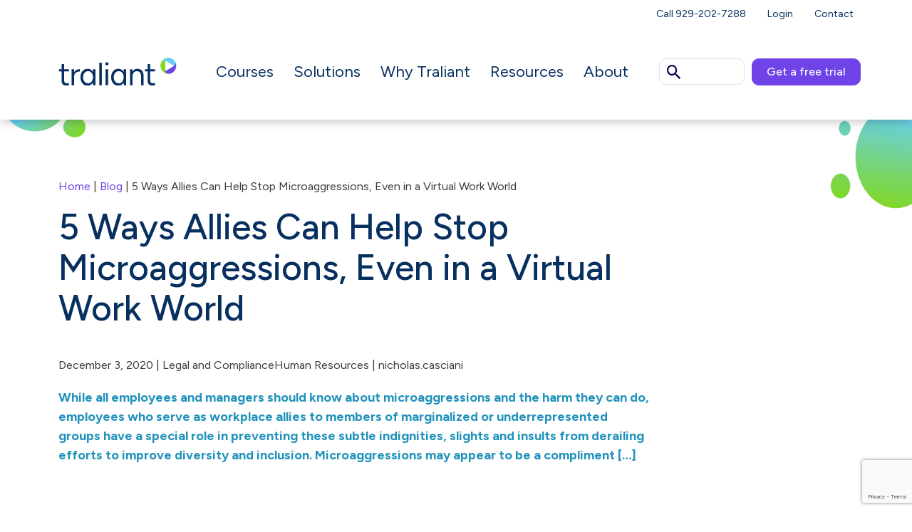

--- FILE ---
content_type: text/html; charset=UTF-8
request_url: https://www.traliant.com/blog/5-ways-allies-can-help-stop-microaggressions-even-in-virtual-work-world/
body_size: 26507
content:
<!doctype html>

<html lang="en">
<head>
    <meta charset="utf-8">
    <meta name="viewport" content="width=device-width, initial-scale=1, shrink-to-fit=no">
    <meta http-equiv="X-UA-Compatible" content="IE=edge,chrome=1">

    <!-- Favicon -->
    <link rel="icon" type="image/png" sizes="32x32" href="/favicon.png">
    <link rel="icon" type="image/svg" sizes="16x16" href="/favicon.svg">

    <!-- Early Connections for Font Loading -->
    <link rel="preconnect" href="https://fonts.googleapis.com">
    <link rel="preconnect" href="https://fonts.gstatic.com" crossorigin>

    <!-- Preload Most-Used Font (Adjust the file to match your actual weight/variant) -->
    <link rel="preload" as="font" href="https://fonts.gstatic.com/s/figtree/v8/_Xms-HUzqDCFdgfMm4S9DaRvzig.woff2" type="font/woff2" crossorigin>

    <!-- Google Font with Swap Fallback -->
    

    <!-- AJAX URL for WordPress -->
    <script type="text/javascript">
        var ajaxurl = 'https://www.traliant.com/wp-admin/admin-ajax.php';
    </script>

    <!-- Optional PHP Preload Logic (Fonts) -->
    
    <!-- Optional PHP Preload Logic (CSS) -->
    
		<meta name='robots' content='index, follow, max-image-preview:large, max-snippet:-1, max-video-preview:-1' />
<script id="cookieyes" type="text/javascript" src="https://cdn-cookieyes.com/client_data/2cd7047167514d39e8270f4c/script.js" data-rocket-defer defer></script>
	<!-- This site is optimized with the Yoast SEO Premium plugin v26.9 (Yoast SEO v26.9) - https://yoast.com/product/yoast-seo-premium-wordpress/ -->
	<title>5 Ways Allies Can Help Stop Microaggressions, Even in a Virtual Work World | Traliant</title>
<link data-rocket-preload as="style" href="https://fonts.googleapis.com/css2?family=Figtree:ital,wght@0,300..900;1,300..900&#038;display=swap" rel="preload">
<link href="https://fonts.googleapis.com/css2?family=Figtree:ital,wght@0,300..900;1,300..900&#038;display=swap" media="print" onload="this.media=&#039;all&#039;" rel="stylesheet">
<noscript data-wpr-hosted-gf-parameters=""><link rel="stylesheet" href="https://fonts.googleapis.com/css2?family=Figtree:ital,wght@0,300..900;1,300..900&#038;display=swap"></noscript>
	<meta name="description" content="Employees who serve as workplace allies have a special role in preventing these subtle indignities, slights and insults to improve diversity and inclusion." />
	<link rel="canonical" href="https://www.traliant.com/blog/5-ways-allies-can-help-stop-microaggressions-even-in-virtual-work-world/" />
	<meta property="og:locale" content="en_US" />
	<meta property="og:type" content="article" />
	<meta property="og:title" content="5 Ways Allies Can Help Stop Microaggressions, Even in a Virtual Work World" />
	<meta property="og:description" content="Employees who serve as workplace allies have a special role in preventing these subtle indignities, slights and insults to improve diversity and inclusion." />
	<meta property="og:url" content="https://www.traliant.com/blog/5-ways-allies-can-help-stop-microaggressions-even-in-virtual-work-world/" />
	<meta property="og:site_name" content="Traliant" />
	<meta property="article:publisher" content="https://www.facebook.com/Traliant/" />
	<meta property="article:modified_time" content="2024-02-06T16:45:57+00:00" />
	<meta property="og:image" content="https://www.traliant.com/wp-content/uploads/2020/12/2020-12-03-5-Ways-Allies-Can-Help-Stop-Microaggressions-Even-in-a-Virtual-Work-World.jpg" />
	<meta property="og:image:width" content="966" />
	<meta property="og:image:height" content="543" />
	<meta property="og:image:type" content="image/jpeg" />
	<meta name="twitter:card" content="summary_large_image" />
	<meta name="twitter:label1" content="Est. reading time" />
	<meta name="twitter:data1" content="3 minutes" />
	<!-- / Yoast SEO Premium plugin. -->


<link href='https://fonts.gstatic.com' crossorigin rel='preconnect' />
<link rel="alternate" title="oEmbed (JSON)" type="application/json+oembed" href="https://www.traliant.com/wp-json/oembed/1.0/embed?url=https%3A%2F%2Fwww.traliant.com%2Fblog%2F5-ways-allies-can-help-stop-microaggressions-even-in-virtual-work-world%2F" />
<link rel="alternate" title="oEmbed (XML)" type="text/xml+oembed" href="https://www.traliant.com/wp-json/oembed/1.0/embed?url=https%3A%2F%2Fwww.traliant.com%2Fblog%2F5-ways-allies-can-help-stop-microaggressions-even-in-virtual-work-world%2F&#038;format=xml" />
<style id='wp-img-auto-sizes-contain-inline-css' type='text/css'>
img:is([sizes=auto i],[sizes^="auto," i]){contain-intrinsic-size:3000px 1500px}
/*# sourceURL=wp-img-auto-sizes-contain-inline-css */
</style>
<link data-minify="1" rel='stylesheet' id='jvm-rich-text-icons-icon-font-css-css' href='https://www.traliant.com/wp-content/cache/min/1/wp-content/plugins/jvm-rich-text-icons/dist/fa-4.7/font-awesome.min.css?ver=1770142280' type='text/css' media='all' />
<style id='wp-emoji-styles-inline-css' type='text/css'>

	img.wp-smiley, img.emoji {
		display: inline !important;
		border: none !important;
		box-shadow: none !important;
		height: 1em !important;
		width: 1em !important;
		margin: 0 0.07em !important;
		vertical-align: -0.1em !important;
		background: none !important;
		padding: 0 !important;
	}
/*# sourceURL=wp-emoji-styles-inline-css */
</style>
<style id='classic-theme-styles-inline-css' type='text/css'>
/*! This file is auto-generated */
.wp-block-button__link{color:#fff;background-color:#32373c;border-radius:9999px;box-shadow:none;text-decoration:none;padding:calc(.667em + 2px) calc(1.333em + 2px);font-size:1.125em}.wp-block-file__button{background:#32373c;color:#fff;text-decoration:none}
/*# sourceURL=/wp-includes/css/classic-themes.min.css */
</style>
<link data-minify="1" rel='stylesheet' id='contact-form-7-css' href='https://www.traliant.com/wp-content/cache/min/1/wp-content/plugins/contact-form-7/includes/css/styles.css?ver=1770142280' type='text/css' media='all' />
<link data-minify="1" rel='stylesheet' id='wpcf7-redirect-script-frontend-css' href='https://www.traliant.com/wp-content/cache/min/1/wp-content/plugins/wpcf7-redirect/build/assets/frontend-script.css?ver=1770142280' type='text/css' media='all' />
<link rel='stylesheet' id='ivory-search-styles-css' href='https://www.traliant.com/wp-content/plugins/add-search-to-menu/public/css/ivory-search.min.css?ver=5.5.14' type='text/css' media='all' />
<link rel='stylesheet' id='uikit-css' href='https://www.traliant.com/wp-content/themes/traliant25/css/uikit.min.css' type='text/css' media='all' />
<link data-minify="1" rel='stylesheet' id='fancybox-css' href='https://www.traliant.com/wp-content/cache/min/1/wp-content/themes/traliant25/css/fancybox.css?ver=1770142280' type='text/css' media='all' />
<link data-minify="1" rel='stylesheet' id='general-css' href='https://www.traliant.com/wp-content/cache/background-css/1/www.traliant.com/wp-content/cache/min/1/wp-content/themes/traliant25/css/general.css?ver=1770142280&wpr_t=1770138002' type='text/css' media='all' />
<link data-minify="1" rel='stylesheet' id='templates-css' href='https://www.traliant.com/wp-content/cache/background-css/1/www.traliant.com/wp-content/cache/min/1/wp-content/themes/traliant25/css/templates.css?ver=1770142280&wpr_t=1770138002' type='text/css' media='all' />
<link data-minify="1" rel='stylesheet' id='slick-css' href='https://www.traliant.com/wp-content/cache/min/1/wp-content/themes/traliant25/css/slick.css?ver=1770142280' type='text/css' media='all' />
<link rel='stylesheet' id='aos-css' href='https://www.traliant.com/wp-content/themes/traliant25/css/aos.min.css' type='text/css' media='all' />
<link data-minify="1" rel='stylesheet' id='icons-css' href='https://www.traliant.com/wp-content/cache/min/1/wp-content/themes/traliant25/css/icons.css?ver=1770142280' type='text/css' media='all' />
<style id='rocket-lazyload-inline-css' type='text/css'>
.rll-youtube-player{position:relative;padding-bottom:56.23%;height:0;overflow:hidden;max-width:100%;}.rll-youtube-player:focus-within{outline: 2px solid currentColor;outline-offset: 5px;}.rll-youtube-player iframe{position:absolute;top:0;left:0;width:100%;height:100%;z-index:100;background:0 0}.rll-youtube-player img{bottom:0;display:block;left:0;margin:auto;max-width:100%;width:100%;position:absolute;right:0;top:0;border:none;height:auto;-webkit-transition:.4s all;-moz-transition:.4s all;transition:.4s all}.rll-youtube-player img:hover{-webkit-filter:brightness(75%)}.rll-youtube-player .play{height:100%;width:100%;left:0;top:0;position:absolute;background:var(--wpr-bg-024bef44-ff84-4fbd-a72a-da3428c2ae21) no-repeat center;background-color: transparent !important;cursor:pointer;border:none;}
/*# sourceURL=rocket-lazyload-inline-css */
</style>
<link rel="https://api.w.org/" href="https://www.traliant.com/wp-json/" /><link rel="alternate" title="JSON" type="application/json" href="https://www.traliant.com/wp-json/wp/v2/blog/71967" /><link rel="EditURI" type="application/rsd+xml" title="RSD" href="https://www.traliant.com/xmlrpc.php?rsd" />
<link rel='shortlink' href='https://www.traliant.com/?p=71967' />

<!-- Google tag (gtag.js) -->
<script async src="https://www.googletagmanager.com/gtag/js?id=AW-922474113"></script>
<script>
  window.dataLayer = window.dataLayer || [];
  function gtag(){dataLayer.push(arguments);}
  gtag('js', new Date());

  gtag('config', 'AW-922474113');
</script>
<!-- --------- START PLUGIN REVENUECLOUDFX-WP - HEADER SCRIPTS --------- -->
	<!-- RCFX - Primary Tracking Script -->
	<script type='text/javascript' data-registered="mcfx-plugin">
		/* global RCFX */
		(function (w,d,o,u,a,m) {
			w[o]=w[o]||function(){(w[o].q=w[o].q||[]).push(arguments);
			},w[o].e=1*new Date();w[o].u=u;a=d.createElement('script'),
			m=d.getElementsByTagName('script')[0];a.async=1;
			a.src=u+'/mcfx.js';m.parentNode.insertBefore(a, m);
		})(window, document, 'mcfx', 'https://t.marketingcloudfx.com');
		mcfx('create', 49581 );
	</script>
		<!-- RCFX - CallTrackerFX -->
		<script type="text/javascript" src="//cdn.leadmanagerfx.com/phone/js/49581" data-registered="mcfx-plugin" async></script>
	<!-- Helper Script -->
	<script type='text/javascript' data-registered="mcfx-plugin" >
		/* global RCFX */
		window.mcfxCaptureCustomFormData = function( data, formId='form-from-mcfxCaptureCustomFormData', dataFxId = null ) {
			const formEl = document.createElement('form');
			formEl.id = formId;
			// avoids duplication for pseudo forms
			formEl.setAttribute('data-fx-id', dataFxId || formId );
			for ( const field of data ) {
				const fieldEl = document.createElement('input');
				fieldEl.type = 'hidden';
				for ( const key in field ) {
					fieldEl[key] = field[key];
				}
				formEl.appendChild(fieldEl);
			}
			mcfx( 'capture', formEl );
		}
		/**
		 * This script will add a hidden input to all forms on the page with the submission id
		 * In order for this to work as intended, it has to happen after mcfx is initialized.
		 */
		window.addEventListener('mcfx:initialized', function() {
			document.querySelectorAll('form').forEach( nodeForm => {
				mcfx( t => {
					const nodeHiddenInput = document.createElement('input')
					nodeHiddenInput.setAttribute('name', '_mcfx_submission_id')
					nodeHiddenInput.setAttribute('type', 'hidden')
					nodeHiddenInput.setAttribute('value', t.modules.forms.getSubmissionId( nodeForm ))
					nodeForm.appendChild( nodeHiddenInput )
				})
			})
		})
	</script>
<!-- --------- END PLUGIN REVENUECLOUDFX-WP - HEADER SCRIPTS --------- -->

<!-- Schema & Structured Data For WP v1.54.2 - -->
<script type="application/ld+json" class="saswp-schema-markup-output">
[{"@context":"https:\/\/schema.org\/","@type":"BlogPosting","@id":"https:\/\/www.traliant.com\/blog\/5-ways-allies-can-help-stop-microaggressions-even-in-virtual-work-world\/#BlogPosting","url":"https:\/\/www.traliant.com\/blog\/5-ways-allies-can-help-stop-microaggressions-even-in-virtual-work-world\/","inLanguage":"en-CA","mainEntityOfPage":"https:\/\/www.traliant.com\/blog\/5-ways-allies-can-help-stop-microaggressions-even-in-virtual-work-world\/","headline":"5 Ways Allies Can Help Stop Microaggressions, Even in a Virtual Work World","description":"Employees who serve as workplace allies have a special role in preventing these subtle indignities, slights and insults to improve diversity and inclusion.","articleBody":"While all employees and managers should know about microaggressions and the harm they can do, employees who serve as workplace allies to members of marginalized or underrepresented groups have a special role in preventing these subtle indignities, slights and insults from derailing efforts to improve diversity and inclusion.    Microaggressions may appear to be a compliment or an attempt at humor, but they convey hidden messages, often stemming from unconscious biases, that perpetuate stereotypes about someone\u2019s race, ethnicity, religion, gender, age, sexual orientation, disability or other characteristics.     Whether communicated in-person or in a virtual work environment, these derogatory, hostile messages can have negative consequences on an employee's level of engagement, productivity and mental and physical health.&nbsp;    Here are 5 ways that workplace allies can be a positive force in stopping microaggressions and promoting a culture of inclusion.    1. Raising awareness    Like other workplace behaviors, awareness is the first step in addressing and preventing these \u2018subtle acts of exclusion\u2019 \u2014 another term for microaggressions coined by diversity and inclusion consultants Dr. Tiffany Jana and Dr. Michael Baran.&nbsp; Allies are in position to raise awareness of the different types of microaggressions and remind us (nonjudgmentally) that anyone can unintentionally commit them.    2. Speaking up    In general, allies should speak up against microaggressive behavior. Factoring in timing and circumstances, there are different strategies that allies can use for responding without putting the initiator on the defensive. For example, an ally might say, \u201cYour comment about Laurel\u2019s hair made me feel uncomfortable. Did you really mean that?\u201d Or interject during a team chat where a co-worker is constantly being interrupted, \u201cI\u2019d like to hear more about Shay\u2019s idea. Could we let him finish?\u201d    3. Providing honest feedback    Allies are also in a position to give management honest feedback on what they are seeing and hearing about microaggressions and unconscious bias and encourage leadership to seek out new voices, who can offer fresh perspectives on how to make the organization\u2019s policies and practices more inclusive.     4. Expressing empathy and compassion    Empathy and compassion are valuable qualities at any time. Especially now, when so many employees are working remotely due to COVID-19, allies who have the ability to be empathetic and compassionate can help underrepresented co-workers feel less isolated. By regularly communicating and checking in, allies can offer a safe space for marginalized employees to ask questions and raise concerns about microaggressions and other challenges they are facing.    5. Opening doors    As part of the process of supporting targets of microaggressions, allies can open doors to opportunities by promoting the ideas and contributions of underrepresented employees, recommending them for assignments and projects outside of the usual \u2018inside\u2019 group and sharing insights and practical tips for getting more visibility and navigating the organizational landscape.    Traliant Insight    As advocates for diversity, equity and inclusion, workplace allies can make an impact on how organizations address and reduce microaggressions \u2014 those subtle insults and slights, often unintentional, that can make underrepresented or marginalized employees feel they don\u2019t belong or their ideas aren\u2019t valued. Training employees on how to recognize and respond to different forms of microaggressions should be part of a comprehensive approach to fostering a culture of inclusion and allyship.","keywords":"allyship, microaggressions in the workplace, microaggressions training, inclusive workplace, microaggressions, microaggressions at work, allies at work, allies in workplace, diversity equity inclusion, ","datePublished":"2020-12-03T08:59:40-05:00","dateModified":"2024-02-06T11:45:57-05:00","author":{"@type":"Person","name":"nicholas.casciani","url":"https:\/\/www.traliant.com\/author\/ac4470d0_admin\/","sameAs":["https:\/\/www.traliant.com","nicholas.casciani@traliant.com"],"image":{"@type":"ImageObject","url":"https:\/\/secure.gravatar.com\/avatar\/70bbc5f0ce5185600772614bc5ce59c0a6322a0ea1ecbb7cecd8dbb65e788dc4?s=96&d=mm&r=g","height":96,"width":96}},"editor":{"@type":"Person","name":"nicholas.casciani","url":"https:\/\/www.traliant.com\/author\/ac4470d0_admin\/","sameAs":["https:\/\/www.traliant.com","nicholas.casciani@traliant.com"],"image":{"@type":"ImageObject","url":"https:\/\/secure.gravatar.com\/avatar\/70bbc5f0ce5185600772614bc5ce59c0a6322a0ea1ecbb7cecd8dbb65e788dc4?s=96&d=mm&r=g","height":96,"width":96}},"publisher":{"@type":"Organization","name":"Traliant","url":"https:\/\/www.traliant.com","logo":{"@type":"ImageObject","url":"https:\/\/www.traliant.com\/wp-content\/uploads\/2024\/06\/traliant-logo_160x50.png","width":160,"height":50}},"image":[{"@type":"ImageObject","@id":"https:\/\/www.traliant.com\/blog\/5-ways-allies-can-help-stop-microaggressions-even-in-virtual-work-world\/#primaryimage","url":"https:\/\/www.traliant.com\/wp-content\/uploads\/2020\/12\/2020-12-03-5-Ways-Allies-Can-Help-Stop-Microaggressions-Even-in-a-Virtual-Work-World-1200x675.jpg","width":"1200","height":"675"},{"@type":"ImageObject","url":"https:\/\/www.traliant.com\/wp-content\/uploads\/2020\/12\/2020-12-03-5-Ways-Allies-Can-Help-Stop-Microaggressions-Even-in-a-Virtual-Work-World-1200x900.jpg","width":"1200","height":"900"},{"@type":"ImageObject","url":"https:\/\/www.traliant.com\/wp-content\/uploads\/2020\/12\/2020-12-03-5-Ways-Allies-Can-Help-Stop-Microaggressions-Even-in-a-Virtual-Work-World-1200x675.jpg","width":"1200","height":"675"},{"@type":"ImageObject","url":"https:\/\/www.traliant.com\/wp-content\/uploads\/2020\/12\/2020-12-03-5-Ways-Allies-Can-Help-Stop-Microaggressions-Even-in-a-Virtual-Work-World-675x675.jpg","width":"675","height":"675"}]}]
</script>

<link rel="icon" href="https://www.traliant.com/wp-content/uploads/2024/10/logo_traliant_favicon.svg" sizes="32x32" />
<link rel="icon" href="https://www.traliant.com/wp-content/uploads/2024/10/logo_traliant_favicon.svg" sizes="192x192" />
<link rel="apple-touch-icon" href="https://www.traliant.com/wp-content/uploads/2024/10/logo_traliant_favicon.svg" />
<meta name="msapplication-TileImage" content="https://www.traliant.com/wp-content/uploads/2024/10/logo_traliant_favicon.svg" />
		<style type="text/css" id="wp-custom-css">
			h1, .h1, h2, .h2, h3, .h3 {
	font-family:figtree;
}

#bc {position:relative;margin-top:-30px}
#bc a {color:#B8A6F6;}
.form {
	position:relative !important;z-index:999 !important;
}
.page-id-657221 .row.text-black {
	  max-width: 945px;
    margin: 0 auto;
}
.card-img-top {
	height: auto;
}
.hero-form .col-md-6 .form {
    right: 0 !important;
}
#main-content section.page-header {
  margin: 150px 0 30px 0;
}
section.hero.bg-primary.text-white {
    margin-top: 93px !important;
}
.g2-badge {
	display: block;
	margin-top: 30px;
}
@media (min-width: 1200px) {
 #main-content section.page-header {
    margin: 200px 0 40px 0;
  }
section.hero.bg-primary.text-white {
    margin-top: 160px !important;
}
}
.header .header-desktop.show {
    display: block !important;
}
.header-desktop.scrolled.show, .header-mobile.scrolled.show {
    box-shadow: 0 4px 12px 0 rgb(0 0 0 / 20%);
}
.page-id-657221 .hs-main-font-element > div {
	margin-bottom: 0 !important;
}
.page-id-657221 .row.text-black  .col-md-6 {
	  padding: 0 30px;
}
.page-template-page-new-template  .text-columns .col-md-6 .text-blue {
	color: #106FF4 !important;
}
.page-id-658429 .sp-ea-one.sp-easy-accordion .sp-ea-single .ea-header a, .acc-new .sp-ea-one.sp-easy-accordion .sp-ea-single .ea-header a {
    padding: 8px 15px;
    color: #00004A !important;
    background: #f8f9fa;
    font-size: 18px;
}
.wp-block-quote {
	border-left: 3px solid #6f43e8;
	padding: 10px 10px 10px 20px;
	position: relative;
	background-color: #f8f9fa;
}
.wp-block-quote cite {
	padding-right: 100px;
	display: block;
}
.wp-block-quote .wp-block-social-links {
	list-style: none;
	color: #6f43e8;
	position: absolute;
	right: 15px;
	bottom: -5px;
	font-size: 14px;
}
.fa-chevron-up, .fa-check-square {
	color: #106ff4;
	font-size: 28px;
	top: -10px;
	position: relative;
}
.fa-arrow-up {
	color: #073060;
	font-size: 28px;
	top: -10px;
	position: relative;	
}
.width-100 {
	width: 100%;
}
.border-group {
	padding: 25px;
	border: 3px solid #6f43e8;
	border-radius: 10px;
	margin-bottom: 30px;
}
.wp-block-group__inner-container p {
	margin-bottom: 10px;
}
.wp-block-group__inner-container p:last-child {
	margin-bottom: 0;
}
.border-group ul {
	margin-bottom: 0;
}
.full-img {
	text-align: center;
}
.full-img img {
	border-radius: 0;
}
.fa-chevron-right {
	color: #106ff4;
	font-size: 28px;
	top: -10px;
	position: relative;
}
.wp-block-quote .wp-block-social-links svg {
	fill: #106ff4;
}
.page-id-658429 .cards {
	display: none;
}
.page-id-657221 .full-width-no-bleed-text {
	display: none;
}
.page-id-657221 .full-row {
	display: none;
}
.page-id-657221 .full-row-pull-right {
	display: none;
}
.page-id-657403 .wp-block-columns, .page-id-657457 .wp-block-columns, .page-id-657506 .wp-block-columns, .page-id-657534 .wp-block-columns {
	display: flex;
	flex-wrap: wrap;
}
.page-id-657403 .wp-block-column, .page-id-657457 .wp-block-column, .page-id-657506 .wp-block-column, .page-id-657534 .wp-block-column {
	padding: 0 20px 20px 20px;
  box-sizing: border-box;
}
.page-id-657403 .wp-block-column:first-child, .page-id-657457 .wp-block-column:first-child, .page-id-657506 .wp-block-column:first-child, .page-id-657534 .wp-block-column:first-child  {
	padding: 0 20px 20px 0;
}
.page-id-657301 .hero .col-lg-7, .page-id-657314 .hero .col-lg-7, .page-id-657328 .hero .col-lg-7 {
	width: 100% !important;
}
ul.anchorList {
    font-size: 22px;
    list-style: none;
    line-height: 1.5;
}
.postid-657339 .sp-ea-one.sp-easy-accordion .sp-ea-single .ea-header a {
    padding: 10px 15px;
    color: #000;
    background: #f8f9fa;
    font-size: 18px;
}
.join-form {
	background-color: #fff;
    width: 100%;
    padding: 30px 20px 15px 20px;
    border-radius: 10px;
    box-shadow: 0 4px 12px 0 rgb(0 0 0 / 20%);
    position: relative;
    display: block;
    max-width: 530px;
}
.join-form .input input {
    display: block;
    width: 100%;
    padding: 12px 20px;
    font-size: 1rem;
    font-weight: 400;
    line-height: 1.25;
    color: #000;
    background-color: #E9ECEF;
    background-clip: padding-box;
    border: 0 solid #CED4DA;
    -webkit-appearance: none;
    -moz-appearance: none;
    appearance: none;
    border-radius: 4px;
    transition: border-color 0.15s ease-in-out, box-shadow 0.15s ease-in-out;
	outline: none;
}
.join-form .input input:focus, .join-form .input input:focus{
    outline: none;
}
.join-form .hs-button {
    color: #fff;
    background-color: #106FF4;
    border-color: #106FF4;
	  width: 100%;
    display: block;
	  margin: 20px 0;
	  padding: 8px 20px;
    font-size: 1rem;
    border-radius: 10px;
	  transition: all 0.15s;
	  border-color: transparent;
    border-width: 0;
    border: none;
} 
.join-form .hs-button:hover {
	 background-color: #0d59c3;
}
.join-form ul.hs-error-msgs {
	margin: 0;
	padding: 0;
  list-style: none;
}
.join-form ul.hs-error-msgs .hs-error-msg, .join-form ul.hs-error-msgs .hs-main-font-element {
	color: #dc3232;
  font-size: 1em;
}
.form-bottom-text {
	text-align: center;
	font-size: 12px;
}
.bg-primary a {color:#fff;}
.row-form {
	display: flex;
  justify-content: center;
  align-items: center;
	min-height: 95vh;
  background-image: linear-gradient(to bottom, #073060, #073060 50%, #fff 50%, #fff);
    background-size: cover;
    background-repeat: no-repeat;
}

.ehs-campaign-form .text-primary {
	text-align: center;
	font-weight: bold;
}
.row-form form {
	padding: 0 0 0 25px;
}
.ehs-campaign-form .btn-primary {
	width: 100%;
}
.main-menu .btn.course-search {
	width: 120px;
	padding: 1px 0 1px 7px;
	position: absolute;
  left: 0;
	border: 1px solid #DEE2E6;
	text-align: left;
}
.btn.header-search .icon-search:before {
	color: #00004A;
}
.btn.header-search.open .icon-search:before {
content: "\e913";
color: #00004A;
}
.main-menu .btn.header-search.open {
    width: 42px;
}
.main-menu .btn.course-search  .icon-search {
    font-size: 27px;
    top: 1px;
    position: relative;
}
.main-menu .wpbsearchform {
    display: block;
    min-width: 300px;
    position: absolute;
    right: 0;
    top: 100%;
    margin-top: 16px;
    z-index: 9;
	  box-sizing: border-box;
	  padding: 0 20px 0 0;
}
.main-menu .col-md-2 {
    position: relative;
    padding: 0 0 0 130px;
	  min-width: 300px;
    margin-right: -15px;
}
.header-mobile .btn.course-search {
	width: 120px;
	padding: 1px 0 1px 7px;
	position: absolute;
  right: 60px;
	border: 1px solid #DEE2E6;
	text-align: left;
}
.header-mobile .col.d-flex.align-items-center.justify-content-end {
	position: relative;
}
.header-mobile .btn.course-search  .icon-search {
    font-size: 27px;
    top: 1px;
    position: relative;
}
.header-mobile {
    overflow-y: inherit;
}
.header-mobile .wpbsearchform {
    display: block;
    min-width: 300px;
    position: absolute;
    right: 0;
    top: 100%;
    margin-top: 7px;
    z-index: 9;
	  box-sizing: border-box;
	  padding: 0 10px 0 0;
}
.header-mobile .btn.header-search.open {
    width: 42px;
	  right: 138px;
}
.header-mobile .py-2 {
    padding-bottom: 27px !important;
}
.wpbsearchform .is-search-icon svg {
    width: 27px;
    display: inline;
}
.wpbsearchform .is-form-style button.is-search-submit {
    position: absolute;
    left: 7px;
	  background: transparent;
	  top: 3px;
    width: 36px;
    height: 30px;
}
.wpbsearchform .is-search-icon {
    width: 36px;
    padding-top: 2px !important;
	  background: transparent;
    height: 30px;
	  border: 0;
/*    color: #00004a !important;*/
}
.wpbsearchform .is-search-submit path {
    fill: #00004a !important;
}
.wpbsearchform .is-form-style.is-form-style-3 label {
    width: 100% !important;
}
.wpbsearchform .is-form-style input.is-search-input {
    background: #fff;
    background-image: none!important;
    color: #000;
    padding: 0 0 0 45px;
    margin: 0;
    outline: 0!important;
    font-size: 16px !important;
    height: 36px;
    min-height: 0;
    line-height: 1;
    border-radius: 10px;
    border: solid 1px #DEE2E6 !important;
}

.filter-gallery .wp-block-image img {
    height: 100px;
    width: 180px;
    object-fit: contain;
}
.fancybox__container {
	z-index: 10509 !important;
}
@media (max-width: 1399px) {
.header-desktop .menu-items .mid-menu .menu-item>a {
    padding: 45px 14px;
}
}


@media screen and (min-width: 1200px) and (max-width: 1400px) {
	
.header.header-desktop.stickyHeader .menu-items .mid-menu .menu-item > a {
  padding: 10px 12px !important;
}
}
@media (max-width: 900px) {
.page-id-657403 .wp-block-column, .page-id-657457 .wp-block-column, .page-id-657506 .wp-block-column, .page-id-657534 .wp-block-column {
	padding: 20px;
  flex-basis:100% !important;
}
.page-id-657403 .wp-block-column:first-child, .page-id-657457 .wp-block-column:first-child, .page-id-657506 .wp-block-column:first-child, .page-id-657534 .wp-block-column:first-child {
	padding: 20px;
}
}
@media (min-width: 1400px) {
.postid-1113 .hero-form .hero-form-section {
    margin-bottom: 140px;
}
}
@media (min-width: 1200px) {
.hero-slider-desktop {
    width: 1320px;
}
.hero-slider-desktop .pe-lg-6 {
    padding-right: 50px !important;
}
}
@media (min-width: 767px) {
.page-template-page-new-template .text-columns .col-md-6 {
	width: 33%;
}
}
/*Breadcrumbs*/
.breadcrumbs{
	font-size: 0.8em;
	padding: 10px 0px 10px 0px;
}

.container .breadcrumbs{
	background-color: #f8f9fa
}

.home .breadcrumbs{
	display: none;
}
.page-id-657221 .top-margin {
	margin-top: 0;
}
.page-template-default .wp-block-columns {
	display: flex;
	grid-gap:20px;
}
.page-template-default .wp-block-columns img {
	border-radius: 20px;
}
.wpcf7 form.failed .wpcf7-response-output, .wpcf7 form.aborted .wpcf7-response-output {
    color: #dc3232;
}



.header .header-desktop.show{
	    box-shadow: 0 4px 12px 0 rgb(0 0 0 / 20%);
}
.page-template-page-landing .page-banner{
	margin-top: 148px;
}

.header.header-desktop .logo{
	transition:all 0.2s ease-in-out;
	width:100%;
}

.header.header-desktop.stickyHeader .menu-items .mid-menu .menu-item>a{
	padding: 10px 20px;
}
.header.header-desktop.stickyHeader .logo{
	    width: 80%;
}


#main-content .btn.btn-new:hover {
    background: #b8a6f6;
}
#main-content .btn.btn-new {
    color: #fff;
    font-size: 20px;
    padding: 18px 30px;
    font-weight: 500;
    background: #6F43E8;
    border: 0;
}



.page-id-746945 .header-desktop .submenu.submenu-0{
	display:block;
}


.brand-bg .slick-slider .slick-dots li.slick-active{
	    background: #B8A6F6 !important;
}
.header-mobile .header-mobile-menu {
    overflow: auto;
}


.slick-slider { display: none; }
.slick-initialized { transition-delay: 3s;display: block; }
.slick-initialized{
    opacity:1;
    transition:opacity .3s ease-out;
}
.logoSlider li img {max-width:150px;}
.logoSlider  {list-style:none;}
.logoSlider li {display:inline;}














.gp-glossary{--gap:24px; --muted:#6b7280; --border:#e5e7eb; --ink:#0b1220}
.gp-title{font-size:clamp(28px,2.6vw,40px); margin:0 0 6px}
.gp-title span{color:#2092bb;}
.gp-sub{margin:0 0 18px; color:var(--muted)}
.gp-glossary-layout{display:grid; grid-template-columns:260px 1fr; gap:var(--gap)}
.gp-sidebar{border-right:1px solid var(--border); padding-right:var(--gap)}
.gp-search{width:100%; padding:.7rem .9rem; border:1px solid var(--border); border-radius:8px; font-size:16px}
.gp-letters{display:flex; flex-wrap:wrap; gap:8px 10px; margin:16px 0 0; padding:0; list-style:none}
.gp-letter{border:1px solid var(--border); background:#fff; padding:.35rem .55rem; border-radius:6px; cursor:pointer; font:600 14px/1.2 ui-sans-serif,system-ui; transition:.15s}
.gp-letter[aria-pressed="true"], .gp-letter:hover{background:#67cff6;; color:#fff; border-color:#67cff6;}
.gp-all,.gp-all[aria-pressed="true"] {background: #6F43E8;color:#fff;}
.gp-results-inner{min-height:120px}
.gp-list{list-style:none; padding:0; margin:0; display:flex; flex-direction:column; gap:22px}
.gp-item{padding:0 0 22px; border-bottom:1px solid var(--border)}
.gp-term{font-weight:700; font-size:20px; margin:0 0 6px}
.gp-excerpt{color:var(--muted); margin:0 0 6px}
.gp-actions a{font-weight:600; text-decoration:none}
.gp-loading{opacity:.7}
.gp-pagination{display:flex; gap:8px; margin:18px 0 0}
.gp-page{border:1px solid var(--border); padding:.4rem .7rem; border-radius:6px; background:#fff; cursor:pointer}
.gp-page[aria-current="page"]{background:#67cff6; color:#fff; border-color:#67cff6;}


/* Uniform A–Z tiles */
.gp-glossary .gp-letters{
  display: grid;
  grid-template-columns: repeat(auto-fill, minmax(30px, 30px)); /* fixed squares */
  gap: 8px;
  justify-content: start; /* keep them aligned left */
}

.gp-glossary .gp-letter{
  width: 30px;
  height: 30px;
  padding: 0;
  display: inline-flex;
  align-items: center;
  justify-content: center;
  line-height: 1;          /* keeps text centered */
  border-radius: 8px;
  font-weight: 600;
}

/* keep active style consistent without changing size */
.gp-glossary .gp-letter[aria-pressed="true"],
.gp-glossary .gp-letter:hover{
  background: #67cff6;
  color: #fff;
  border-color: #67cff6;
}


@media (max-width:900px){ .gp-glossary-layout{grid-template-columns:1fr} .gp-sidebar{border-right:none; padding-right:0} }		</style>
					<style type="text/css">
					</style>
		<noscript><style id="rocket-lazyload-nojs-css">.rll-youtube-player, [data-lazy-src]{display:none !important;}</style></noscript>
<script>
var loadGtm = function(w,d,s,l,i){w[l]=w[l]||[];w[l].push({'gtm.start':
new Date().getTime(),event:'gtm.js'});var f=d.getElementsByTagName(s)[0],
j=d.createElement(s),dl=l!='dataLayer'?'&l='+l:'';j.async=true;j.src=
'https://www.googletagmanager.com/gtm.js?id='+i+dl;f.parentNode.insertBefore(j,f);
}
setTimeout(loadGtm.bind(null, window, document, 'script', 'dataLayer', 'GTM-5R33BP'), 3500);
</script> 
  





<script>
function setCookie(name,value,days) {
var expires = "",
baseDomain = '.traliant.com';
if (days) {
var date = new Date();
date.setTime(date.getTime() + (days*24*60*60*1000));
expires = "; expires=" + date.toUTCString();
}
document.cookie = name + "=" + (value || "") + expires + "; domain=" + baseDomain + "; path=/";
}

var ltSource = {{CJS - Organic Traffic}};
setCookie('QueryString_lt', ltSource);
</script>

<!-- Qualified -->
<script>
(function(w,q){w['QualifiedObject']=q;w[q]=w[q]||function(){
(w[q].q=w[q].q||[]).push(arguments)};})(window,'qualified')

</script>
<script src="https://js.qualified.com/qualified.js?token=tdGxb4dYAMJxQZXP" data-rocket-defer defer></script>

<script>
function getQueryParam(param) {
    const urlParams = new URLSearchParams(window.location.search);
    return urlParams.get(param) || "";
}

const fieldValues = {
    utm_source: getQueryParam('utm_source'),
    utm_medium: getQueryParam('utm_medium'),
    utm_campaign: getQueryParam('utm_campaign'),
    utm_term: getQueryParam('utm_term'),
    utm_content: getQueryParam('utm_content'),
    utm_gclid: getQueryParam('gclid'), // Usually "gclid" not "utm_gclid"
     page_campaign_id: null
};

qualified("identify", fieldValues);
</script>
	
	
		
<script>
  qualified('handleEvents', function(name, data) {
    switch (name) {
      case 'Send LeanData BookIt URL':
        if (LDBookItChat.isLastActiveTab()) {
          const encodedURLParams = LDBookItChat.generateEncodedURLParamsQualified(data.field_values, data.field_values.leandata_bookit_chat_fields);
          const fieldValues = {
            leandata_bookit_log_id: LDBookItChat.getUniqueId()
          };
          qualified('identify', fieldValues);
          LDBookItChat.startChatRouting(null, encodedURLParams);
        }
        break;
    }
  });
</script>
<script>
  var _ld_scriptEl = document.createElement('script');
  _ld_scriptEl.src = 'https://cdn.leandata.com/js-snippet/ld-book-v2.js';
  _ld_scriptEl.addEventListener('load', function() {
    LDBookItV2.initialize('75e98a19-00c0-4387-b183-3e30cc208f95', 'New Qualified Chat', true, {
      loadingText: "Loading Scheduling Experience...",
      popupModalCloseURL: "#",
      namespace: 'LDBookItChat'
    });
   LDBookItChat.setChatProvider('qualified');
  });
  document.body.appendChild(_ld_scriptEl);

</script>
	
<!-- End Qualified -->




<script src="https://analytics.ahrefs.com/analytics.js" data-key="SBo4jJfSR+M7GU6AYEEjpA" async></script>

	
	<!-- Start VWO Async SmartCode -->

<link rel="preconnect" href=https://dev.visualwebsiteoptimizer.com />

<script type='text/javascript' data-cfasync="false" id='vwoCode'>

window._vwo_code || (function() {

var account_id=1068768,

version=2.1,

settings_tolerance=2000,

hide_element='body',

hide_element_style = 'opacity:0 !important;filter:alpha(opacity=0) !important;background:none !important;transition:none !important;',

/* DO NOT EDIT BELOW THIS LINE */

f=false,w=window,d=document,v=d.querySelector('#vwoCode'),cK='_vwo_'+account_id+'_settings',cc={};try{var c=JSON.parse(localStorage.getItem('_vwo_'+account_id+'_config'));cc=c&&typeof c==='object'?c:{}}catch(e){}var stT=cc.stT==='session'?w.sessionStorage:w.localStorage;code={nonce:v&&v.nonce,library_tolerance:function(){return typeof library_tolerance!=='undefined'?library_tolerance:undefined},settings_tolerance:function(){return cc.sT||settings_tolerance},hide_element_style:function(){return'{'+(cc.hES||hide_element_style)+'}'},hide_element:function(){if(performance.getEntriesByName('first-contentful-paint')[0]){return''}return typeof cc.hE==='string'?cc.hE:hide_element},getVersion:function(){return version},finish:function(e){if(!f){f=true;var t=d.getElementById('_vis_opt_path_hides');if(t)t.parentNode.removeChild(t);if(e)(new Image).src='https://dev.visualwebsiteoptimizer.com/ee.gif?a='+account_id+e}},finished:function(){return f},addScript:function(e){var t=d.createElement('script');t.type='text/javascript';if(e.src){t.src=e.src}else{t.text=e.text}v&&t.setAttribute('nonce',v.nonce);d.getElementsByTagName('head')[0].appendChild(t)},load:function(e,t){var n=this.getSettings(),i=d.createElement('script'),r=this;t=t||{};if(n){i.textContent=n;d.getElementsByTagName('head')[0].appendChild(i);if(!w.VWO||VWO.caE){stT.removeItem(cK);r.load(e)}}else{var o=new XMLHttpRequest;o.open('GET',e,true);o.withCredentials=!t.dSC;o.responseType=t.responseType||'text';o.onload=function(){if(t.onloadCb){return t.onloadCb(o,e)}if(o.status===200||o.status===304){_vwo_code.addScript({text:o.responseText})}else{_vwo_code.finish('&e=loading_failure:'+e)}};o.onerror=function(){if(t.onerrorCb){return t.onerrorCb(e)}_vwo_code.finish('&e=loading_failure:'+e)};o.send()}},getSettings:function(){try{var e=stT.getItem(cK);if(!e){return}e=JSON.parse(e);if(Date.now()>e.e){stT.removeItem(cK);return}return e.s}catch(e){return}},init:function(){if(d.URL.indexOf('__vwo_disable__')>-1)return;var e=this.settings_tolerance();w._vwo_settings_timer=setTimeout(function(){_vwo_code.finish();stT.removeItem(cK)},e);var t;if(this.hide_element()!=='body'){t=d.createElement('style');var n=this.hide_element(),i=n?n+this.hide_element_style():'',r=d.getElementsByTagName('head')[0];t.setAttribute('id','_vis_opt_path_hides');v&&t.setAttribute('nonce',v.nonce);t.setAttribute('type','text/css');if(t.styleSheet)t.styleSheet.cssText=i;else t.appendChild(d.createTextNode(i));r.appendChild(t)}else{t=d.getElementsByTagName('head')[0];var i=d.createElement('div');i.style.cssText='z-index: 2147483647 !important;position: fixed !important;left: 0 !important;top: 0 !important;width: 100% !important;height: 100% !important;background: white !important;display: block !important;';i.setAttribute('id','_vis_opt_path_hides');i.classList.add('_vis_hide_layer');t.parentNode.insertBefore(i,t.nextSibling)}var o=window._vis_opt_url||d.URL,s='https://dev.visualwebsiteoptimizer.com/j.php?a='+account_id+'&u='+encodeURIComponent(o)+'&vn='+version;if(w.location.search.indexOf('_vwo_xhr')!==-1){this.addScript({src:s})}else{this.load(s+'&x=true')}}};w._vwo_code=code;code.init();})();

</script>

<!-- End VWO Async SmartCode -->
	
	
	
	
	
	<style id="wpr-lazyload-bg-container"></style><style id="wpr-lazyload-bg-exclusion"></style>
<noscript>
<style id="wpr-lazyload-bg-nostyle">.course-advisor-tool{--wpr-bg-2d0b14dd-5d44-49d6-b8f8-62054415e978: url('https://www.traliant.com/wp-content/themes/traliant/img/course-advisor/background_image.jpg');}.hero-bg{--wpr-bg-19a2c051-e603-4b2b-aa09-5390de740e5c: url('https://traliant.com/wp-content/uploads/2024/10/right-side-bubbles.png');}.hero-bg2{--wpr-bg-6117d7a7-f18f-4904-a78c-ebbe9d17aeaa: url('https://traliant.com/wp-content/uploads/2024/10/bubbles-wide-shorter.png');}.formSection{--wpr-bg-3f1d5752-c41b-41a3-84a4-835ce718a2ea: url('https://traliant.com/wp-content/uploads/2024/09/form-background-1.png');}.policyAccordion .accordion-button::after,#accordionExample .accordion-button::after{--wpr-bg-25c382ec-698c-4243-8ba0-f1bc92bca3dd: url('https://traliant.com/wp-content/uploads/2024/09/downarrow.svg');}.policyAccordion .accordion-button:not(.collapsed)::after,#accordionExample .accordion-button:not(.collapsed)::after{--wpr-bg-be65475d-6a1a-4d88-b31f-39790e2a9ec6: url('https://traliant.com/wp-content/uploads/2024/09/uparrow.svg');}.rll-youtube-player .play{--wpr-bg-024bef44-ff84-4fbd-a72a-da3428c2ae21: url('https://www.traliant.com/wp-content/plugins/wp-rocket/assets/img/youtube.png');}</style>
</noscript>
<script type="application/javascript">const rocket_pairs = [{"selector":".course-advisor-tool","style":".course-advisor-tool{--wpr-bg-2d0b14dd-5d44-49d6-b8f8-62054415e978: url('https:\/\/www.traliant.com\/wp-content\/themes\/traliant\/img\/course-advisor\/background_image.jpg');}","hash":"2d0b14dd-5d44-49d6-b8f8-62054415e978","url":"https:\/\/www.traliant.com\/wp-content\/themes\/traliant\/img\/course-advisor\/background_image.jpg"},{"selector":".hero-bg","style":".hero-bg{--wpr-bg-19a2c051-e603-4b2b-aa09-5390de740e5c: url('https:\/\/traliant.com\/wp-content\/uploads\/2024\/10\/right-side-bubbles.png');}","hash":"19a2c051-e603-4b2b-aa09-5390de740e5c","url":"https:\/\/traliant.com\/wp-content\/uploads\/2024\/10\/right-side-bubbles.png"},{"selector":".hero-bg2","style":".hero-bg2{--wpr-bg-6117d7a7-f18f-4904-a78c-ebbe9d17aeaa: url('https:\/\/traliant.com\/wp-content\/uploads\/2024\/10\/bubbles-wide-shorter.png');}","hash":"6117d7a7-f18f-4904-a78c-ebbe9d17aeaa","url":"https:\/\/traliant.com\/wp-content\/uploads\/2024\/10\/bubbles-wide-shorter.png"},{"selector":".formSection","style":".formSection{--wpr-bg-3f1d5752-c41b-41a3-84a4-835ce718a2ea: url('https:\/\/traliant.com\/wp-content\/uploads\/2024\/09\/form-background-1.png');}","hash":"3f1d5752-c41b-41a3-84a4-835ce718a2ea","url":"https:\/\/traliant.com\/wp-content\/uploads\/2024\/09\/form-background-1.png"},{"selector":".policyAccordion .accordion-button,#accordionExample .accordion-button","style":".policyAccordion .accordion-button::after,#accordionExample .accordion-button::after{--wpr-bg-25c382ec-698c-4243-8ba0-f1bc92bca3dd: url('https:\/\/traliant.com\/wp-content\/uploads\/2024\/09\/downarrow.svg');}","hash":"25c382ec-698c-4243-8ba0-f1bc92bca3dd","url":"https:\/\/traliant.com\/wp-content\/uploads\/2024\/09\/downarrow.svg"},{"selector":".policyAccordion .accordion-button:not(.collapsed),#accordionExample .accordion-button:not(.collapsed)","style":".policyAccordion .accordion-button:not(.collapsed)::after,#accordionExample .accordion-button:not(.collapsed)::after{--wpr-bg-be65475d-6a1a-4d88-b31f-39790e2a9ec6: url('https:\/\/traliant.com\/wp-content\/uploads\/2024\/09\/uparrow.svg');}","hash":"be65475d-6a1a-4d88-b31f-39790e2a9ec6","url":"https:\/\/traliant.com\/wp-content\/uploads\/2024\/09\/uparrow.svg"},{"selector":".rll-youtube-player .play","style":".rll-youtube-player .play{--wpr-bg-024bef44-ff84-4fbd-a72a-da3428c2ae21: url('https:\/\/www.traliant.com\/wp-content\/plugins\/wp-rocket\/assets\/img\/youtube.png');}","hash":"024bef44-ff84-4fbd-a72a-da3428c2ae21","url":"https:\/\/www.traliant.com\/wp-content\/plugins\/wp-rocket\/assets\/img\/youtube.png"}]; const rocket_excluded_pairs = [];</script><meta name="generator" content="WP Rocket 3.20.3" data-wpr-features="wpr_lazyload_css_bg_img wpr_defer_js wpr_lazyload_images wpr_lazyload_iframes wpr_image_dimensions wpr_minify_css wpr_desktop" /></head>
	<body class="wp-singular blog-template-default single single-blog postid-71967 wp-theme-traliant25 sp-easy-accordion-enabled traliant25" >


		
<header data-rocket-location-hash="9d0dbcba8effcea3baa454ebdc93723f" class="header header-desktop d-none d-xl-block">
<div data-rocket-location-hash="ffc998f7b8ed50589f7419ef79a71721" class="header-desktop show">
<div data-rocket-location-hash="5b56d1b25f94cbe5835f024af316cc83" class="visually-hidden-focusable">
<a class="d-inline-flex m-1" href="#main-content">Skip to main content</a>
</div>

<section data-rocket-location-hash="f27995b121a74c9cc2c99e81cc53a185" class="top-menu bg-white">
<div data-rocket-location-hash="e78f661669626b32a35ef61e94e53af1" class="container">
<div class="top-menu">
<div class="row menu-items">
	<div class="col-auto ms-auto">
		<ul class="ul-style-none">
							<li class="menu-item">
					<a href="tel:929-202-7288" target="" class="small" >Call 929-202-7288</a>				</li>
							<li class="menu-item">
					<a href="https://lms.traliant.com/login" target="" class="small" >Login</a>				</li>
							<li class="menu-item">
					<a href="https://www.traliant.com/contact/" target="" class="small" >Contact</a>				</li>
					</ul>
	</div>
</div>
</div>
</div>
</section>

<div data-rocket-location-hash="d46726281d0c1da1d2444ac2ffc24a0c" class="main-menu">
<div data-rocket-location-hash="9977d61c3ff181bf93d694767789968e" class="container">
<div class="row align-items-center">
<div class="col-2">
<div class="logo">
	<a href="/" aria-label="Logo Traliant">
		<img width="211" height="49" src="https://www.traliant.com/wp-content/uploads/2022/07/traliant_logo.svg" class="lazy img-fluid"  alt="traliant_logo"  data-aos="none"  >	</a>
</div>
</div>

<div class="col">
<nav class="row menu-items">
			<div class="col-auto align-items-center">
			<ul class="mid-menu ul-style-none">
													<li class="menu-item">												
													<a href="/courses/" class="submenu-toggle" data-submenu="0">Courses</span></a>
							
							<div class="submenu submenu-0">
								<div data-rocket-location-hash="e02d4abb341ba01ddcf628736c86d19a" class="container">
									<div class="row gx-xl-5 gx-xxl-10">
																																																							<div class="col-lg-4 col-md-6 submenu-col-0">
																									<div class="submenu-hover">
														<div class="submenu-item" id="new-0">
																															<div class="col-auto submenu-button-container" role="none">
																	<a href="/courses/" target="" class="btn btn-primary" >View all courses</a>																</div>
																														<p class="p-lg text-primary mb-3"><strong>Harassment Prevention </strong></p>
															<ul class="cat-links ul-style-none">
																																	<li class="mb-1">
																		<a href="/courses/sexual-harassment-training/" target="" class="" >Sexual Harassment Training</a>																	</li>
																																	<li class="mb-1">
																		<a href="/courses/bystander-intervention-training/" target="" class="" >Bystander Intervention</a>																	</li>
																																	<li class="mb-1">
																		<a href="/courses/?suite=34" target="" class="" >View all ></a>																	</li>
																															</ul>
														</div>
													</div>
																																																																																<div class="submenu-hover">
														<div class="submenu-item" id="new-1">
																																													<p class="p-lg text-primary mb-3"><strong>Workplace Violence</strong></p>
															<ul class="cat-links ul-style-none">
																																	<li class="mb-1">
																		<a href="https://www.traliant.com/courses/workplace-violence-prevention-training/" target="" class="" >Workplace Violence Prevention</a>																	</li>
																																	<li class="mb-1">
																		<a href="https://www.traliant.com/courses/california-workplace-violence-prevention/" target="" class="" >California Workplace Violence Prevention</a>																	</li>
																																	<li class="mb-1">
																		<a href="https://www.traliant.com/courses/workplace-violence-prevention-healthcare/" target="" class="" >Workplace Violence Prevention for Healthcare</a>																	</li>
																																	<li class="mb-1">
																		<a href="https://www.traliant.com/courses/active-shooter-training/" target="" class="" >Active Shooter Response</a>																	</li>
																																	<li class="mb-1">
																		<a href="https://www.traliant.com/courses/de-escalation-training-office/" target="" class="" >De-escalation Training</a>																	</li>
																																	<li class="mb-1">
																		<a href="/courses/?suite=36" target="" class="" >View all ></a>																	</li>
																															</ul>
														</div>
													</div>
																								</div>
																																																									<div class="col-lg-4 col-md-6 submenu-col-2">
																									<div class="submenu-hover">
														<div class="submenu-item" id="new-2">
																																													<p class="p-lg text-primary mb-3"><strong>Employment Law Fundamentals</strong></p>
															<ul class="cat-links ul-style-none">
																																	<li class="mb-1">
																		<a href="https://www.traliant.com/courses/interviewing-hiring-lawfully-training/" target="" class="" >Interviewing and Hiring Lawfully</a>																	</li>
																																	<li class="mb-1">
																		<a href="https://www.traliant.com/courses/wage-and-hour-training/" target="" class="" >Wage and Hour Fundamentals</a>																	</li>
																																	<li class="mb-1">
																		<a href="https://www.traliant.com/courses/disability-pregnancy-religious-accommodations-training/" target="" class="" >Disability, Pregnancy & Religious Accommodations</a>																	</li>
																																	<li class="mb-1">
																		<a href="https://www.traliant.com/courses/family-medical-leave-act-fmla-training/" target="" class="" >Family, Medical, and Leave (FMLA)</a>																	</li>
																																	<li class="mb-1">
																		<a href="https://www.traliant.com/courses/discrimination-prevention-for-managers/" target="" class="" >Discrimination Prevention for Managers</a>																	</li>
																																	<li class="mb-1">
																		<a href="/courses/?suite=925" target="" class="" >View all ></a>																	</li>
																															</ul>
														</div>
													</div>
																								</div>
																																																									<div class="col-lg-4 col-md-6 submenu-col-3">
																									<div class="submenu-hover">
														<div class="submenu-item" id="new-3">
																																													<p class="p-lg text-primary mb-3"><strong>Inclusive Workplaces</strong></p>
															<ul class="cat-links ul-style-none">
																																	<li class="mb-1">
																		<a href="https://www.traliant.com/courses/diversity-equity-inclusion-at-work/" target="" class="" >Creating Inclusive Workplaces</a>																	</li>
																																	<li class="mb-1">
																		<a href="https://www.traliant.com/courses/microaggressions-in-the-workplace/" target="" class="" >Microaggressions</a>																	</li>
																																	<li class="mb-1">
																		<a href="https://www.traliant.com/courses/unconscious-bias-training/" target="" class="" >Unconscious Bias</a>																	</li>
																																	<li class="mb-1">
																		<a href="https://www.traliant.com/courses/psychological-safety-training/" target="" class="" >Psychological Safety at Work</a>																	</li>
																																	<li class="mb-1">
																		<a href="/courses/?suite=32" target="" class="" >View all ></a>																	</li>
																															</ul>
														</div>
													</div>
																																																										<div class="submenu-hover">
														<div class="submenu-item" id="new-4">
																																													<p class="p-lg text-primary mb-3"><strong>Ethics and Compliance</strong></p>
															<ul class="cat-links ul-style-none">
																																	<li class="mb-1">
																		<a href="https://www.traliant.com/courses/code-of-conduct-training/" target="" class="" >Code of Conduct</a>																	</li>
																																	<li class="mb-1">
																		<a href="https://www.traliant.com/courses/anti-bribery-anti-corruption-fcpa-training/" target="" class="" >Anti Bribery and Anti Corruption (FCPA)</a>																	</li>
																																	<li class="mb-1">
																		<a href="https://www.traliant.com/courses/anti-money-laundering-training/" target="" class="" >Anti-Money Laundering</a>																	</li>
																																	<li class="mb-1">
																		<a href="https://www.traliant.com/courses/avoiding-conflicts-of-interest-training/" target="" class="" >Avoiding Conflicts of Interest</a>																	</li>
																																	<li class="mb-1">
																		<a href="/courses/?suite=35" target="" class="" >View all ></a>																	</li>
																															</ul>
														</div>
													</div>
																																																										<div class="submenu-hover">
														<div class="submenu-item" id="new-5">
																																													<p class="p-lg text-primary mb-3"><strong>Cybersecurity, Data Privacy & AI</strong></p>
															<ul class="cat-links ul-style-none">
																																	<li class="mb-1">
																		<a href="https://www.traliant.com/courses/cybersecurity-awareness/" target="" class="" >Cybersecurity Awareness</a>																	</li>
																																	<li class="mb-1">
																		<a href="https://www.traliant.com/courses/data-privacy-and-information-security-training/" target="" class="" >Global Data Privacy Awareness</a>																	</li>
																																	<li class="mb-1">
																		<a href="https://www.traliant.com/courses/ai-ethics-responsible-use/" target="" class="" >AI in the Workplace</a>																	</li>
																																	<li class="mb-1">
																		<a href="https://www.traliant.com/courses/hipaa-training/" target="" class="" >HIPAA Training</a>																	</li>
																																	<li class="mb-1">
																		<a href="/courses/?suite=33" target="" class="" >View all ></a>																	</li>
																															</ul>
														</div>
													</div>
																								</div>
																																										</div>
								</div>
							</div>
											</li>
													<li class="menu-item">												
													<a href="#" class="submenu-toggle" data-submenu="1">Solutions</span></a>
							
							<div class="submenu submenu-1">
								<div class="container">
									<div class="row gx-xl-5 gx-xxl-10">
																																																							<div class="col-lg-4 col-md-6 submenu-col-0">
																									<div class="submenu-hover">
														<div class="submenu-item" id="new-0">
																																													<p class="p-lg text-primary mb-3"><strong>Training </strong></p>
															<ul class="cat-links ul-style-none">
																																	<li class="mb-1">
																		<a href="/courses/" target="" class="" >Compliance Catalog</a>																	</li>
																																	<li class="mb-1">
																		<a href="https://www.traliant.com/customizations/" target="" class="" >Customization</a>																	</li>
																																	<li class="mb-1">
																		<a href="https://www.traliant.com/advanced-ai-translations/" target="" class="" >Translations</a>																	</li>
																																	<li class="mb-1">
																		<a href="https://www.traliant.com/courses/ai-microlearning/" target="" class="" >AI Micro Reels</a>																	</li>
																																	<li class="mb-1">
																		<a href="https://www.traliant.com/courses/soft-skills-microlearning/" target="" class="" >Soft Skills</a>																	</li>
																																	<li class="mb-1">
																		<a href="https://www.traliant.com/investigations-training/" target="" class="" >Workplace Investigations</a>																	</li>
																															</ul>
														</div>
													</div>
																								</div>
																																																									<div class="col-lg-4 col-md-6 submenu-col-1">
																									<div class="submenu-hover">
														<div class="submenu-item" id="new-1">
																																													<p class="p-lg text-primary mb-3"><strong>Platform</strong></p>
															<ul class="cat-links ul-style-none">
																																	<li class="mb-1">
																		<a href="https://www.traliant.com/traliant-learning-center/" target="" class="" >LMS</a>																	</li>
																																	<li class="mb-1">
																		<a href="https://www.traliant.com/traliant-learning-center#audit-ready-reporting" target="" class="" >Dashboard and Reporting</a>																	</li>
																																	<li class="mb-1">
																		<a href="https://www.traliant.com/integrations/" target="" class="" >Integrations</a>																	</li>
																															</ul>
														</div>
													</div>
																								</div>
																																																									<div class="col-lg-4 col-md-6 submenu-col-2">
																									<div class="submenu-hover">
														<div class="submenu-item" id="new-2">
																																													<p class="p-lg text-primary mb-3"><strong>Compliance Tools and Services</strong></p>
															<ul class="cat-links ul-style-none">
																																	<li class="mb-1">
																		<a href="/phishing-simulation/" target="" class="" >Phishing Simulation</a>																	</li>
																																	<li class="mb-1">
																		<a href="/policy-employee-handbook-service/" target="" class="" >Policy Review</a>																	</li>
																																	<li class="mb-1">
																		<a href="/policy-employee-handbook-service#handbook" target="" class="" >Employee Handbook Service</a>																	</li>
																																	<li class="mb-1">
																		<a href="https://www.traliant.com/workplace-violence-prevention-plan/" target="" class="" >Workplace Violence Plan Consultation</a>																	</li>
																															</ul>
														</div>
													</div>
																								</div>
																																										</div>
								</div>
							</div>
											</li>
													<li class="menu-item">												
													<a href="https://www.traliant.com/why-traliant/" class="submenu-toggle" data-submenu="2">Why Traliant</span></a>
							
							<div class="submenu submenu-2">
								<div class="container">
									<div class="row gx-xl-5 gx-xxl-10">
																					<div class="col">
												<ul class="submenu-links ul-style-none">
																																								<li class="submenu-item">
															<a href="https://www.traliant.com/why-traliant/" target="" class="" >Why Traliant</a>														</li>
																																								<li class="submenu-item">
															<a href="https://www.traliant.com/compliance-team/" target="" class="" >Compliance Team</a>														</li>
																																								<li class="submenu-item">
															<a href="/resources/?resource_id=923" target="" class="" >Case Studies</a>														</li>
																																								<li class="submenu-item">
															<a href="https://www.traliant.com/reviews-and-ratings/" target="" class="" >Ratings and Reviews</a>														</li>
																																								<li class="submenu-item">
															<a href="https://www.traliant.com/pricing/" target="" class="" >Pricing</a>														</li>
																									</ul>
											</div>
																			</div>
								</div>
							</div>
											</li>
													<li class="menu-item">												
													<a href="/resources/" class="submenu-toggle" data-submenu="3">Resources</span></a>
							
							<div class="submenu submenu-3">
								<div class="container">
									<div class="row gx-xl-5 gx-xxl-10">
																					<div class="col">
												<ul class="submenu-links ul-style-none">
																																								<li class="submenu-item">
															<a href="/resources/" target="" class="" >All Resources</a>														</li>
																																								<li class="submenu-item">
															<a href="https://www.traliant.com/navigate-change-with-traliant/" target="" class="" >NEW Workplace Guidance</a>														</li>
																																								<li class="submenu-item">
															<a href="/blog/" target="" class="" >Blog</a>														</li>
																																								<li class="submenu-item">
															<a href="/resources/?resource_id=7" target="" class="" >Webinars</a>														</li>
																																								<li class="submenu-item">
															<a href="https://www.traliant.com/resources/?resource_id=775" target="" class="" >Reports and Guides</a>														</li>
																																								<li class="submenu-item">
															<a href="/resources/?resource_id=774" target="" class="" >State Requirements</a>														</li>
																									</ul>
											</div>
																			</div>
								</div>
							</div>
											</li>
													<li class="menu-item">												
													<a href="https://www.traliant.com/about/" class="submenu-toggle" data-submenu="4">About</span></a>
							
							<div class="submenu submenu-4">
								<div class="container">
									<div class="row gx-xl-5 gx-xxl-10">
																					<div class="col">
												<ul class="submenu-links ul-style-none">
																																								<li class="submenu-item">
															<a href="https://www.traliant.com/about/" target="" class="" >Company</a>														</li>
																																								<li class="submenu-item">
															<a href="/news/" target="" class="" >Newsroom</a>														</li>
																																								<li class="submenu-item">
															<a href="https://www.traliant.com/leadership/" target="" class="" >Leadership</a>														</li>
																																								<li class="submenu-item">
															<a href="https://www.traliant.com/careers/" target="" class="" >Careers</a>														</li>
																																								<li class="submenu-item">
															<a href="https://www.traliant.com/partner-program/" target="" class="" >Partners</a>														</li>
																																								<li class="submenu-item">
															<a href="https://www.traliant.com/contact/" target="" class="" >Contact Us</a>														</li>
																									</ul>
											</div>
																			</div>
								</div>
							</div>
											</li>
							</ul>
		</div>
	</nav>
</div>

<div class="col-md-2">
<div class="row menu-items align-items-center">
	<div class="btn header-search course-search search-wpb"><span class="icon-search search-icon"></span></div>
	<div style="display:none;" class="wpbsearchform">
	<form  class="is-search-form is-form-style is-form-style-3 is-form-id-656307 " action="https://www.traliant.com/" method="get" role="search" ><label for="is-search-input-656307"><span class="is-screen-reader-text">Search for:</span><input  type="search" id="is-search-input-656307" name="s" value="" class="is-search-input" placeholder="" autocomplete=off /></label><button type="submit" class="is-search-submit"><span class="is-screen-reader-text">Search Button</span><span class="is-search-icon"><svg focusable="false" aria-label="Search" xmlns="http://www.w3.org/2000/svg" viewBox="0 0 24 24" width="24px"><path d="M15.5 14h-.79l-.28-.27C15.41 12.59 16 11.11 16 9.5 16 5.91 13.09 3 9.5 3S3 5.91 3 9.5 5.91 16 9.5 16c1.61 0 3.09-.59 4.23-1.57l.27.28v.79l5 4.99L20.49 19l-4.99-5zm-6 0C7.01 14 5 11.99 5 9.5S7.01 5 9.5 5 14 7.01 14 9.5 11.99 14 9.5 14z"></path></svg></span></button><input type="hidden" name="id" value="656307" /></form>	</div>
			<div class="col-auto" role="none" id="freetrialbutton">
			<a href="/sign-up-for-a-free-trial/" target="" class="btn btn-success" >Get a free trial</a>		</div>
	</div>
</div>
</div>
</div>
</div>
</div>
</header>
<style>
@media (min-width: 992px) {
    .submenu.submenu-0 {
        margin-left: -250px;
    }
}
/*.submenu-0 .submenu-item ul.ul-style-none {
    list-style: disc;
    padding-left: 20px;
}*/
.header-desktop .submenu.submenu-0 a {
    font-size: 17px;
    display: block;
    line-height: 1.3;
}
/*.submenu-0 .cat-links li.mb-2::marker {
  color: #80d825;
}*/
.header-desktop .submenu.submenu-0 .btn.btn-primary {
	display: inline-block;
}
.submenu-0 .cat-links li.mb-2 {
margin-bottom: 7px !important;
}
.submenu-0 .text-primary.mb-3 {
margin-bottom: 7px !important;
}
.submenu-hover .p-lg.text-primary.mb-3 {
  font-size: 19px;
}
.submenu-col-1 .submenu-hover:nth-child(2) {
margin-top: 33px;
}
.submenu-col-4 .submenu-hover:nth-child(2) {
margin-top: 33px;
}
@media (min-width: 992px) {
.submenu-0 .col-lg-3 {
padding: 0 15px;
}
.submenu-0 .container {
padding-left: 45px;
}
}
</style>		
<header data-rocket-location-hash="4fac5cc18ebe3626aac636b20639c378" class="header header-mobile d-xl-none">
    <div data-rocket-location-hash="0588188d57753b6072d128193c0f3cf8" class="header-mobile show">
		<div data-rocket-location-hash="b37a5ea10eac8ceebc0f0ac0230e8b01" class="visually-hidden-focusable">
			<div class="container">
				<a class="d-inline-flex m-1" href="#main-content">Skip to main content</a>
			</div>
		</div>

    	<div data-rocket-location-hash="1f36da89d0374bafc502c7ace4e137e4" class="container pt-3 pb-1">
    		<div data-rocket-location-hash="88f0a2777621829cb778db8115e2c799" class="row">
				<div class="col">
					<a href="/" aria-label="Logo Traliant"><img width="211" height="49" id="mobile-logo" src="https://www.traliant.com/wp-content/uploads/2022/07/traliant_logo.svg" class="lazy img-fluid"  data-aos="none"  alt="traliant_logo"  ></a>
				</div>
    			<div class="col d-flex align-items-center justify-content-end">
    				<div class="btn header-search course-search search-wpb"><span class="icon-search search-icon"></span></div>
					<div style="display:none;" class="wpbsearchform">
                        <form  class="is-search-form is-form-style is-form-style-3 is-form-id-656307 " action="https://www.traliant.com/" method="get" role="search" ><label for="is-search-input-656307"><span class="is-screen-reader-text">Search for:</span><input  type="search" id="is-search-input-656307" name="s" value="" class="is-search-input" placeholder="" autocomplete=off /></label><button type="submit" class="is-search-submit"><span class="is-screen-reader-text">Search Button</span><span class="is-search-icon"><svg focusable="false" aria-label="Search" xmlns="http://www.w3.org/2000/svg" viewBox="0 0 24 24" width="24px"><path d="M15.5 14h-.79l-.28-.27C15.41 12.59 16 11.11 16 9.5 16 5.91 13.09 3 9.5 3S3 5.91 3 9.5 5.91 16 9.5 16c1.61 0 3.09-.59 4.23-1.57l.27.28v.79l5 4.99L20.49 19l-4.99-5zm-6 0C7.01 14 5 11.99 5 9.5S7.01 5 9.5 5 14 7.01 14 9.5 11.99 14 9.5 14z"></path></svg></span></button><input type="hidden" name="id" value="656307" /></form>					</div>
    				<a href="javascript:;" aria-label="Mobile menu" id="hamburger" class="icon-menu-toggle"></a>
    			</div>
    		</div>
    	</div>
		
		<nav class="header-mobile-menu">
							<div class="top-mobile-menu">
					<div class="container">
													<div class="row">
								<div class="col">
									<a href="/sign-up-for-a-free-trial/" target="" class="btn btn-success" >Get a free trial</a>								</div>
							</div>
												
						<div class="row">
							<div class="col">
								<ul class="menu-items ul-style-none">
																												<li class="menu-item">
																							<div class="mobile-submenu-toggle d-flex justify-content-between align-items-center">
													<a href="/courses/" class="p-lg">Courses</a>
													<span class="toggle-icon icon-arrow-down"></span>
												</div>

												<div class="mobile-submenu">
													<div class="row bg-light text-black pt-2">
														<div class="col">
																																																																<div class="submenu-item">
																																					<p class="p-lg text-primary mb-md-3 mb-2">Harassment Prevention </p>
																																				<ul class="ul-style-none">
																																							<li class="mb-2">
																					<a href="/courses/sexual-harassment-training/" target="" class="" >Sexual Harassment Training</a>																				</li>
																																							<li class="mb-2">
																					<a href="/courses/bystander-intervention-training/" target="" class="" >Bystander Intervention</a>																				</li>
																																							<li class="mb-2">
																					<a href="/courses/?suite=34" target="" class="" >View all ></a>																				</li>
																																					</ul>
																	</div>
																																																	<div class="submenu-item">
																																					<p class="p-lg text-primary mb-md-3 mb-2">Workplace Violence</p>
																																				<ul class="ul-style-none">
																																							<li class="mb-2">
																					<a href="https://www.traliant.com/courses/workplace-violence-prevention-training/" target="" class="" >Workplace Violence Prevention</a>																				</li>
																																							<li class="mb-2">
																					<a href="https://www.traliant.com/courses/california-workplace-violence-prevention/" target="" class="" >California Workplace Violence Prevention</a>																				</li>
																																							<li class="mb-2">
																					<a href="https://www.traliant.com/courses/workplace-violence-prevention-healthcare/" target="" class="" >Workplace Violence Prevention for Healthcare</a>																				</li>
																																							<li class="mb-2">
																					<a href="https://www.traliant.com/courses/active-shooter-training/" target="" class="" >Active Shooter Response</a>																				</li>
																																							<li class="mb-2">
																					<a href="https://www.traliant.com/courses/de-escalation-training-office/" target="" class="" >De-escalation Training</a>																				</li>
																																							<li class="mb-2">
																					<a href="/courses/?suite=36" target="" class="" >View all ></a>																				</li>
																																					</ul>
																	</div>
																																																	<div class="submenu-item">
																																					<p class="p-lg text-primary mb-md-3 mb-2">Employment Law Fundamentals</p>
																																				<ul class="ul-style-none">
																																							<li class="mb-2">
																					<a href="https://www.traliant.com/courses/interviewing-hiring-lawfully-training/" target="" class="" >Interviewing and Hiring Lawfully</a>																				</li>
																																							<li class="mb-2">
																					<a href="https://www.traliant.com/courses/wage-and-hour-training/" target="" class="" >Wage and Hour Fundamentals</a>																				</li>
																																							<li class="mb-2">
																					<a href="https://www.traliant.com/courses/disability-pregnancy-religious-accommodations-training/" target="" class="" >Disability, Pregnancy & Religious Accommodations</a>																				</li>
																																							<li class="mb-2">
																					<a href="https://www.traliant.com/courses/family-medical-leave-act-fmla-training/" target="" class="" >Family, Medical, and Leave (FMLA)</a>																				</li>
																																							<li class="mb-2">
																					<a href="https://www.traliant.com/courses/discrimination-prevention-for-managers/" target="" class="" >Discrimination Prevention for Managers</a>																				</li>
																																							<li class="mb-2">
																					<a href="/courses/?suite=925" target="" class="" >View all ></a>																				</li>
																																					</ul>
																	</div>
																																																	<div class="submenu-item">
																																					<p class="p-lg text-primary mb-md-3 mb-2">Inclusive Workplaces</p>
																																				<ul class="ul-style-none">
																																							<li class="mb-2">
																					<a href="https://www.traliant.com/courses/diversity-equity-inclusion-at-work/" target="" class="" >Creating Inclusive Workplaces</a>																				</li>
																																							<li class="mb-2">
																					<a href="https://www.traliant.com/courses/microaggressions-in-the-workplace/" target="" class="" >Microaggressions</a>																				</li>
																																							<li class="mb-2">
																					<a href="https://www.traliant.com/courses/unconscious-bias-training/" target="" class="" >Unconscious Bias</a>																				</li>
																																							<li class="mb-2">
																					<a href="https://www.traliant.com/courses/psychological-safety-training/" target="" class="" >Psychological Safety at Work</a>																				</li>
																																							<li class="mb-2">
																					<a href="/courses/?suite=32" target="" class="" >View all ></a>																				</li>
																																					</ul>
																	</div>
																																																	<div class="submenu-item">
																																					<p class="p-lg text-primary mb-md-3 mb-2">Ethics and Compliance</p>
																																				<ul class="ul-style-none">
																																							<li class="mb-2">
																					<a href="https://www.traliant.com/courses/code-of-conduct-training/" target="" class="" >Code of Conduct</a>																				</li>
																																							<li class="mb-2">
																					<a href="https://www.traliant.com/courses/anti-bribery-anti-corruption-fcpa-training/" target="" class="" >Anti Bribery and Anti Corruption (FCPA)</a>																				</li>
																																							<li class="mb-2">
																					<a href="https://www.traliant.com/courses/anti-money-laundering-training/" target="" class="" >Anti-Money Laundering</a>																				</li>
																																							<li class="mb-2">
																					<a href="https://www.traliant.com/courses/avoiding-conflicts-of-interest-training/" target="" class="" >Avoiding Conflicts of Interest</a>																				</li>
																																							<li class="mb-2">
																					<a href="/courses/?suite=35" target="" class="" >View all ></a>																				</li>
																																					</ul>
																	</div>
																																																	<div class="submenu-item">
																																					<p class="p-lg text-primary mb-md-3 mb-2">Cybersecurity, Data Privacy & AI</p>
																																				<ul class="ul-style-none">
																																							<li class="mb-2">
																					<a href="https://www.traliant.com/courses/cybersecurity-awareness/" target="" class="" >Cybersecurity Awareness</a>																				</li>
																																							<li class="mb-2">
																					<a href="https://www.traliant.com/courses/data-privacy-and-information-security-training/" target="" class="" >Global Data Privacy Awareness</a>																				</li>
																																							<li class="mb-2">
																					<a href="https://www.traliant.com/courses/ai-ethics-responsible-use/" target="" class="" >AI in the Workplace</a>																				</li>
																																							<li class="mb-2">
																					<a href="https://www.traliant.com/courses/hipaa-training/" target="" class="" >HIPAA Training</a>																				</li>
																																							<li class="mb-2">
																					<a href="/courses/?suite=33" target="" class="" >View all ></a>																				</li>
																																					</ul>
																	</div>
																																													</div>
													</div>
												</div>
																					</li>
																												<li class="menu-item">
																							<div class="mobile-submenu-toggle d-flex justify-content-between align-items-center">
													<a href="#" class="p-lg">Solutions</a>
													<span class="toggle-icon icon-arrow-down"></span>
												</div>

												<div class="mobile-submenu">
													<div class="row bg-light text-black pt-2">
														<div class="col">
																																																																<div class="submenu-item">
																																					<p class="p-lg text-primary mb-md-3 mb-2">Training </p>
																																				<ul class="ul-style-none">
																																							<li class="mb-2">
																					<a href="/courses/" target="" class="" >Compliance Catalog</a>																				</li>
																																							<li class="mb-2">
																					<a href="https://www.traliant.com/customizations/" target="" class="" >Customization</a>																				</li>
																																							<li class="mb-2">
																					<a href="https://www.traliant.com/advanced-ai-translations/" target="" class="" >Translations</a>																				</li>
																																							<li class="mb-2">
																					<a href="https://www.traliant.com/courses/ai-microlearning/" target="" class="" >AI Micro Reels</a>																				</li>
																																							<li class="mb-2">
																					<a href="https://www.traliant.com/courses/soft-skills-microlearning/" target="" class="" >Soft Skills</a>																				</li>
																																							<li class="mb-2">
																					<a href="https://www.traliant.com/investigations-training/" target="" class="" >Workplace Investigations</a>																				</li>
																																					</ul>
																	</div>
																																																	<div class="submenu-item">
																																					<p class="p-lg text-primary mb-md-3 mb-2">Platform</p>
																																				<ul class="ul-style-none">
																																							<li class="mb-2">
																					<a href="https://www.traliant.com/traliant-learning-center/" target="" class="" >LMS</a>																				</li>
																																							<li class="mb-2">
																					<a href="https://www.traliant.com/traliant-learning-center#audit-ready-reporting" target="" class="" >Dashboard and Reporting</a>																				</li>
																																							<li class="mb-2">
																					<a href="https://www.traliant.com/integrations/" target="" class="" >Integrations</a>																				</li>
																																					</ul>
																	</div>
																																																	<div class="submenu-item">
																																					<p class="p-lg text-primary mb-md-3 mb-2">Compliance Tools and Services</p>
																																				<ul class="ul-style-none">
																																							<li class="mb-2">
																					<a href="/phishing-simulation/" target="" class="" >Phishing Simulation</a>																				</li>
																																							<li class="mb-2">
																					<a href="/policy-employee-handbook-service/" target="" class="" >Policy Review</a>																				</li>
																																							<li class="mb-2">
																					<a href="/policy-employee-handbook-service#handbook" target="" class="" >Employee Handbook Service</a>																				</li>
																																							<li class="mb-2">
																					<a href="https://www.traliant.com/workplace-violence-prevention-plan/" target="" class="" >Workplace Violence Plan Consultation</a>																				</li>
																																					</ul>
																	</div>
																																													</div>
													</div>
												</div>
																					</li>
																												<li class="menu-item">
																							<div class="mobile-submenu-toggle d-flex justify-content-between align-items-center">
													<a href="https://www.traliant.com/why-traliant/" class="p-lg">Why Traliant</a>
													<span class="toggle-icon icon-arrow-down"></span>
												</div>

												<div class="mobile-submenu">
													<div class="row bg-light text-black pt-2">
														<div class="col">
																															<ul class="submenu-links ul-style-none">
																																																				<li class="submenu-item">
																			<a href="https://www.traliant.com/why-traliant/" target="" class="" >Why Traliant</a>																		</li>
																																																				<li class="submenu-item">
																			<a href="https://www.traliant.com/compliance-team/" target="" class="" >Compliance Team</a>																		</li>
																																																				<li class="submenu-item">
																			<a href="/resources/?resource_id=923" target="" class="" >Case Studies</a>																		</li>
																																																				<li class="submenu-item">
																			<a href="https://www.traliant.com/reviews-and-ratings/" target="" class="" >Ratings and Reviews</a>																		</li>
																																																				<li class="submenu-item">
																			<a href="https://www.traliant.com/pricing/" target="" class="" >Pricing</a>																		</li>
																																	</ul>
																													</div>
													</div>
												</div>
																					</li>
																												<li class="menu-item">
																							<div class="mobile-submenu-toggle d-flex justify-content-between align-items-center">
													<a href="/resources/" class="p-lg">Resources</a>
													<span class="toggle-icon icon-arrow-down"></span>
												</div>

												<div class="mobile-submenu">
													<div class="row bg-light text-black pt-2">
														<div class="col">
																															<ul class="submenu-links ul-style-none">
																																																				<li class="submenu-item">
																			<a href="/resources/" target="" class="" >All Resources</a>																		</li>
																																																				<li class="submenu-item">
																			<a href="https://www.traliant.com/navigate-change-with-traliant/" target="" class="" >NEW Workplace Guidance</a>																		</li>
																																																				<li class="submenu-item">
																			<a href="/blog/" target="" class="" >Blog</a>																		</li>
																																																				<li class="submenu-item">
																			<a href="/resources/?resource_id=7" target="" class="" >Webinars</a>																		</li>
																																																				<li class="submenu-item">
																			<a href="https://www.traliant.com/resources/?resource_id=775" target="" class="" >Reports and Guides</a>																		</li>
																																																				<li class="submenu-item">
																			<a href="/resources/?resource_id=774" target="" class="" >State Requirements</a>																		</li>
																																	</ul>
																													</div>
													</div>
												</div>
																					</li>
																												<li class="menu-item">
																							<div class="mobile-submenu-toggle d-flex justify-content-between align-items-center">
													<a href="https://www.traliant.com/about/" class="p-lg">About</a>
													<span class="toggle-icon icon-arrow-down"></span>
												</div>

												<div class="mobile-submenu">
													<div class="row bg-light text-black pt-2">
														<div class="col">
																															<ul class="submenu-links ul-style-none">
																																																				<li class="submenu-item">
																			<a href="https://www.traliant.com/about/" target="" class="" >Company</a>																		</li>
																																																				<li class="submenu-item">
																			<a href="/news/" target="" class="" >Newsroom</a>																		</li>
																																																				<li class="submenu-item">
																			<a href="https://www.traliant.com/leadership/" target="" class="" >Leadership</a>																		</li>
																																																				<li class="submenu-item">
																			<a href="https://www.traliant.com/careers/" target="" class="" >Careers</a>																		</li>
																																																				<li class="submenu-item">
																			<a href="https://www.traliant.com/partner-program/" target="" class="" >Partners</a>																		</li>
																																																				<li class="submenu-item">
																			<a href="https://www.traliant.com/contact/" target="" class="" >Contact Us</a>																		</li>
																																	</ul>
																													</div>
													</div>
												</div>
																					</li>
																	</ul>
							</div>
						</div>
					</div>
				</div>
			
							<div class="bottom-mobile-menu bg-blue py-3">
					<div class="container">
						<div class="row">
							<div class="col">
								<ul class="ul-style-none mobile-top-menu">
																		<li><a href="tel:929-202-7288" target="" class="text-white small" >Call 929-202-7288</a></li>
																		<li><a href="https://lms.traliant.com/login" target="" class="text-white small" >Login</a></li>
																		<li><a href="https://www.traliant.com/contact/" target="" class="text-white small" >Contact</a></li>
																	</ul>
							</div>
						</div>
					</div>
				</div>
					</nav>
    </div>
</header>  
		
		<main data-rocket-location-hash="0bc99e6bd8669e81e75285e394d211a5" id="main-content">



<style>
	/*
#main-content .btn.btn-primary {
  color: #fff;
  font-size: 14px;
}*/
.wpcf7-form-control.wpcf7-submit {
  white-space: normal;
}
</style>

<div data-rocket-location-hash="a89cf857ff2517f7e11dc2ba7830a83f" class="pageOuter">
	<img width="191" height="265" src="data:image/svg+xml,%3Csvg%20xmlns='http://www.w3.org/2000/svg'%20viewBox='0%200%20191%20265'%3E%3C/svg%3E" class="p1" data-lazy-src="https://traliant.com/wp-content/uploads/2024/09/p1.png" /><noscript><img width="191" height="265" src="https://traliant.com/wp-content/uploads/2024/09/p1.png" class="p1" /></noscript>
	<img width="142" height="124" src="data:image/svg+xml,%3Csvg%20xmlns='http://www.w3.org/2000/svg'%20viewBox='0%200%20142%20124'%3E%3C/svg%3E" class="p2" data-lazy-src="https://traliant.com/wp-content/uploads/2024/09/p2.png" /><noscript><img width="142" height="124" src="https://traliant.com/wp-content/uploads/2024/09/p2.png" class="p2" /></noscript>
	<section data-rocket-location-hash="4cc900c510ba87301c5a77a5861064de" class="page-header">
		<div class="container">
			<div class="row">
				<div class="col-lg-9">
				<nav class="breadcrumb"><a href="https://www.traliant.com/">Home</a>&nbsp;|&nbsp;<a href="/blog/">Blog</a>&nbsp;| 5 Ways Allies Can Help Stop Microaggressions, Even in a Virtual Work World</nav>					<h1 class="text-blue mb-0">5 Ways Allies Can Help Stop Microaggressions, Even in a Virtual Work World</h1>
					
					<div class="postMeta">
						December 3, 2020 | 
						<span>Legal and Compliance</span><span>Human Resources</span> 
						| nicholas.casciani					</div>
					<div style="
  font-weight: bold;
  color: #2092BB;"><p>While all employees and managers should know about microaggressions and the harm they can do, employees who serve as workplace allies to members of marginalized or underrepresented groups have a special role in preventing these subtle indignities, slights and insults from derailing efforts to improve diversity and inclusion. Microaggressions may appear to be a compliment [&hellip;]</p>
					</div>
				</div>
			</div>
		</div>
	</section>

	<section data-rocket-location-hash="c21427279108eda4823e4bcf00aaf434" class="single-post">
		<div class="container">
		
												<div class="row">
				<div class="col-md-7 col-lg-8">
										<div class="mb-4 postThumb">
						<img width="966" height="543" src="data:image/svg+xml,%3Csvg%20xmlns='http://www.w3.org/2000/svg'%20viewBox='0%200%20966%20543'%3E%3C/svg%3E" class="lazy img-fluid"  alt="2020-12-03-5-Ways-Allies-Can-Help-Stop-Microaggressions,-Even-in-a-Virtual-Work-World"  data-aos="fade"  data-lazy-src="https://www.traliant.com/wp-content/uploads/2020/12/2020-12-03-5-Ways-Allies-Can-Help-Stop-Microaggressions-Even-in-a-Virtual-Work-World.jpg"><noscript><img width="966" height="543" src="https://www.traliant.com/wp-content/uploads/2020/12/2020-12-03-5-Ways-Allies-Can-Help-Stop-Microaggressions-Even-in-a-Virtual-Work-World.jpg" class="lazy img-fluid"  alt="2020-12-03-5-Ways-Allies-Can-Help-Stop-Microaggressions,-Even-in-a-Virtual-Work-World"  data-aos="fade"  loading="lazy"></noscript>					</div>
					
					<div class="custom-wp-content">
						
<p><span style="font-weight: 400;">While all employees and managers should know about </span><a href="https://www.traliant.com/courses/microaggressions-in-the-workplace/"><span style="font-weight: 400;">microaggressions </span></a><span style="font-weight: 400;">and the harm they can do, employees who serve as workplace allies to members of marginalized or underrepresented groups have a special role in preventing these subtle indignities, slights and insults from derailing efforts to improve diversity and inclusion.</span></p>



<p><span style="font-weight: 400;">Microaggressions may appear to be a compliment or an attempt at humor, but they convey hidden messages, often stemming from unconscious biases, that perpetuate stereotypes about someone’s race, ethnicity, religion, gender, age, sexual orientation, disability or other characteristics. </span></p>



<p><span style="font-weight: 400;">Whether communicated in-person or in a virtual work environment, </span><span style="font-weight: 400;">these derogatory, hostile messages can have negative consequences on an employee&#8217;s level of engagement, productivity and mental and physical health.&nbsp;</span></p>



<p><span style="font-weight: 400;">Here are 5 ways that workplace allies can be a positive force in stopping microaggressions and promoting a culture of inclusion.</span></p>



<h2 class="wp-block-heading">1. Raising awareness</h2>



<p><span style="font-weight: 400;">Like other workplace behaviors, awareness is the first step in addressing and preventing these ‘subtle acts of exclusion’ — another term for microaggressions coined by diversity and inclusion consultants Dr. Tiffany Jana and Dr. Michael Baran.&nbsp; Allies are in position to raise awareness of the different types of microaggressions and remind us (nonjudgmentally) that anyone can unintentionally commit them.</span></p>



<h2 class="wp-block-heading">2. Speaking up</h2>



<p><span style="font-weight: 400;">In general,</span> <span style="font-weight: 400;">allies should speak up against microaggressive behavior. Factoring in timing and circumstances, there are different strategies that allies can use for responding without putting the initiator on the defensive. For example, an ally might say, </span><span style="font-weight: 400;">“Your comment about Laurel’s hair made me feel uncomfortable. Did you really mean that?” Or interject during a team chat where a co-worker is constantly being interrupted, “I’d like to hear more about Shay’s idea. Could we let him finish?”</span></p>



<h2 class="wp-block-heading">3. Providing honest feedback</h2>



<p><span style="font-weight: 400;">Allies are also in a position to give management honest feedback on what they are seeing and hearing about microaggressions and unconscious bias and encourage leadership to seek out new voices, who can offer fresh perspectives on how to make the organization’s policies and practices more inclusive. </span></p>



<h2 class="wp-block-heading">4. Expressing empathy and compassion</h2>



<p><span style="font-weight: 400;">Empathy and compassion are valuable qualities at any time. </span><span style="font-weight: 400;">Especially now, when so many employees are working remotely due to COVID-19, allies who have the ability to be empathetic and compassionate can help underrepresented co-workers feel less isolated. By regularly communicating and checking in, allies can offer a safe space for marginalized employees to ask questions and raise concerns about microaggressions and other challenges they are facing.</span></p>



<h2 class="wp-block-heading">5. Opening doors</h2>



<p><span style="font-weight: 400;">As part of the process of supporting targets of microaggressions, allies can open doors to opportunities by promoting the ideas and contributions of underrepresented employees, recommending them for assignments and projects outside of the usual ‘inside’ group and sharing insights and practical tips for getting more visibility and navigating the organizational landscape.</span></p>



<h2 class="wp-block-heading">Traliant Insight</h2>



<p><span style="font-weight: 400;">As advocates for diversity, equity and inclusion, workplace allies can make an impact on how organizations address and reduce </span><span style="font-weight: 400;">microaggressions </span><span style="font-weight: 400;">—</span><span style="font-weight: 400;"> those subtle insults and slights, often unintentional, that can make underrepresented or marginalized employees feel they don’t belong or their ideas aren’t valued. Training employees on how to recognize and respond to different forms of microaggressions should be part of a comprehensive approach to fostering a culture of inclusion and allyship.</span></p>
					</div>
				</div>
				<div class="col-md-1 col-lg-1"></div>

				<div class="col-md-4 col-lg-3">
										
					<div class="space-lg"></div>

															
					<div class="blueBlock sidebar" style="display:none;">
						<img width="120" height="115" src="data:image/svg+xml,%3Csvg%20xmlns='http://www.w3.org/2000/svg'%20viewBox='0%200%20120%20115'%3E%3C/svg%3E" class="topImg" data-lazy-src="https://traliant.com/wp-content/uploads/2024/09/Course-Version-Circlesfdfs.svg" /><noscript><img width="120" height="115" src="https://traliant.com/wp-content/uploads/2024/09/Course-Version-Circlesfdfs.svg" class="topImg" /></noscript>
												<img width="132" height="124" src="data:image/svg+xml,%3Csvg%20xmlns='http://www.w3.org/2000/svg'%20viewBox='0%200%20132%20124'%3E%3C/svg%3E" class="bottomImg"  data-lazy-src="https://traliant.com/wp-content/uploads/2024/09/Course-Version-Circles.svg" /><noscript><img width="132" height="124" src="https://traliant.com/wp-content/uploads/2024/09/Course-Version-Circles.svg" class="bottomImg"  /></noscript>
					</div>



				</div>
			</div>
								</div>
	</section>
</div>


<section data-rocket-location-hash="41ff72e70f46d143b490e094b9462ad4" class="grayBg content-padding position-relative overflow-hidden">
	<img width="120" height="115" src="data:image/svg+xml,%3Csvg%20xmlns='http://www.w3.org/2000/svg'%20viewBox='0%200%20120%20115'%3E%3C/svg%3E" class="imgtp" data-lazy-src="https://traliant.com/wp-content/uploads/2024/09/Course-Version-Circlesfdfs.svg" /><noscript><img width="120" height="115" src="https://traliant.com/wp-content/uploads/2024/09/Course-Version-Circlesfdfs.svg" class="imgtp" /></noscript>
	<div class="container">
		<div class="row">
			<div class="col-md-9">



										
					
										

								

				<div class="blueBlock" style="display:none;">
					<img width="120" height="115" src="data:image/svg+xml,%3Csvg%20xmlns='http://www.w3.org/2000/svg'%20viewBox='0%200%20120%20115'%3E%3C/svg%3E" class="topImg" data-lazy-src="https://traliant.com/wp-content/uploads/2024/09/Course-Version-Circlesfdfs.svg" /><noscript><img width="120" height="115" src="https://traliant.com/wp-content/uploads/2024/09/Course-Version-Circlesfdfs.svg" class="topImg" /></noscript>
					<h4></h4>
					<a href="" class="btn btn-primary"></a>
					<img width="132" height="124" src="data:image/svg+xml,%3Csvg%20xmlns='http://www.w3.org/2000/svg'%20viewBox='0%200%20132%20124'%3E%3C/svg%3E" class="bottomImg"  data-lazy-src="https://traliant.com/wp-content/uploads/2024/09/Course-Version-Circles.svg" /><noscript><img width="132" height="124" src="https://traliant.com/wp-content/uploads/2024/09/Course-Version-Circles.svg" class="bottomImg"  /></noscript>
				</div>


			</div>
		</div>
	</div>
</section>


<!-- Related Articles -->

<section data-rocket-location-hash="d826e8c5d0618e3c3e4e21f06fa9d235" class="related-posts">
	<div class="container">
		<div class="row">
			<div class="col text-center">
				<h2 class="text-blue"><b>Other articles</b> that might interest you</h2>
			</div>
			<div class="space"></div>
		</div>

		<div class="row">
									
			<div class="col-sm-6 col-lg-4">
				<a href="https://www.traliant.com/blog/ai-is-embedded-across-the-workplace-and-hr-owns-the-risk/" class="card mb-3 mb-md-0" data-aos="zoom-in">
					<article>
												<img width="989" height="556" src="data:image/svg+xml,%3Csvg%20xmlns='http://www.w3.org/2000/svg'%20viewBox='0%200%20989%20556'%3E%3C/svg%3E" class="lazy card-img-top img-fluid"  alt="2026-01-15-AI-Is-Embedded-Across-the-Workplace,-and-HR-Owns-the-Risk"  data-aos="fade"  data-lazy-src="https://www.traliant.com/wp-content/uploads/2026/01/2026-01-15-AI-Is-Embedded-Across-the-Workplace-and-HR-Owns-the-Risk.jpg"><noscript><img width="989" height="556" src="https://www.traliant.com/wp-content/uploads/2026/01/2026-01-15-AI-Is-Embedded-Across-the-Workplace-and-HR-Owns-the-Risk.jpg" class="lazy card-img-top img-fluid"  alt="2026-01-15-AI-Is-Embedded-Across-the-Workplace,-and-HR-Owns-the-Risk"  data-aos="fade"  loading="lazy"></noscript>						
						<div class="card-body">
							<h5 class="card-title">AI is embedded across the workplace, and HR owns the risk   </h5>
																					<p class="termText"><span style="display: inline-block; font-size:18px; max-width: fit-content; background:#b3e7fb; padding:5px; color:#3a3a3a; border-radius:5px;">Cybersecurity, Data Privacy, and AI</span></p>
																				</div>
					</article>
				</a>
			</div>
						
			<div class="col-sm-6 col-lg-4">
				<a href="https://www.traliant.com/blog/why-inclusion-needs-sharper-legal-framing-in-2026-not-abandonment/" class="card mb-3 mb-md-0" data-aos="zoom-in">
					<article>
												<img width="989" height="556" src="data:image/svg+xml,%3Csvg%20xmlns='http://www.w3.org/2000/svg'%20viewBox='0%200%20989%20556'%3E%3C/svg%3E" class="lazy card-img-top img-fluid"  alt="2026-01-16-Why-Inclusion-Needs-Sharper-Legal-Framing-in-2026,-Not-Abandonment"  data-aos="fade"  data-lazy-src="https://www.traliant.com/wp-content/uploads/2026/01/2026-01-16-Why-Inclusion-Needs-Sharper-Legal-Framing-in-2026-Not-Abandonment.jpg"><noscript><img width="989" height="556" src="https://www.traliant.com/wp-content/uploads/2026/01/2026-01-16-Why-Inclusion-Needs-Sharper-Legal-Framing-in-2026-Not-Abandonment.jpg" class="lazy card-img-top img-fluid"  alt="2026-01-16-Why-Inclusion-Needs-Sharper-Legal-Framing-in-2026,-Not-Abandonment"  data-aos="fade"  loading="lazy"></noscript>						
						<div class="card-body">
							<h5 class="card-title">Why inclusion needs sharper legal framing in 2026, not abandonment   </h5>
																					<p class="termText"><span style="display: inline-block; font-size:18px; max-width: fit-content; background:#b3e7fb; padding:5px; color:#3a3a3a; border-radius:5px;">Inclusive Workplaces</span></p>
																				</div>
					</article>
				</a>
			</div>
						
			<div class="col-sm-6 col-lg-4">
				<a href="https://www.traliant.com/blog/bystander-intervention-isnt-about-courage-its-about-clarity/" class="card mb-3 mb-md-0" data-aos="zoom-in">
					<article>
												<img width="989" height="556" src="data:image/svg+xml,%3Csvg%20xmlns='http://www.w3.org/2000/svg'%20viewBox='0%200%20989%20556'%3E%3C/svg%3E" class="lazy card-img-top img-fluid"  alt="Three work colleagues around a table"  data-aos="fade"  data-lazy-src="https://www.traliant.com/wp-content/uploads/2026/01/2026-01-20-Bystander-Intervention-Isnt-About-Courage-Its-About-Clarity.jpg"><noscript><img width="989" height="556" src="https://www.traliant.com/wp-content/uploads/2026/01/2026-01-20-Bystander-Intervention-Isnt-About-Courage-Its-About-Clarity.jpg" class="lazy card-img-top img-fluid"  alt="Three work colleagues around a table"  data-aos="fade"  loading="lazy"></noscript>						
						<div class="card-body">
							<h5 class="card-title">Bystander intervention isn’t about courage. It’s about clarity.   </h5>
																					<p class="termText"><span style="display: inline-block; font-size:18px; max-width: fit-content; background:#b3e7fb; padding:5px; color:#3a3a3a; border-radius:5px;">Harassment Prevention</span></p>
																				</div>
					</article>
				</a>
			</div>
								</div>

				<div class="mb-0 mb-md-3"></div>

		<div class="row">
			<div class="col d-flex justify-content-center">
				<a href="/blog/" target="_self" class="btn btn-primary">View all blog posts</a>
			</div>
		</div>
			</div>
</section>
<style>
	.cta-link {
		font-size: 16px;
		line-height: 1.2;
		width: max-content;
		max-width: 100%;
		margin-top: -12px;
		margin-bottom: 12px;
		display: block;
		border: 2px solid #fff;
		padding: 8px 5px 5px 15px;
		border-radius: 7px;
		text-align: center;
		display: flex;
		justify-content: center;
		align-items: center;
		transition: all 0.3s;
		visibility: visible;
	}
	.cta-link i {
		margin: 0 10px 3px 10px;
		font-size: 18px;
	}
	.cta-link:hover {
		background: #fff;
		color: #106FF4;
	}
</style>

		<div data-rocket-location-hash="4a6f7eb3b4d44b61e1243458c984252f" class="container breadcrumbs">
		
		</div>

</main>
		
		<footer data-rocket-location-hash="e2ddd118b57dd89ad929359f255be410" class="bg-grey text-white py-6">
			<div class="container">
				<div class="row">
					<div class="col-lg-3">
						<a href="https://www.traliant.com" aria-label="Logo Traliant"><img width="211" height="49" src="data:image/svg+xml,%3Csvg%20xmlns='http://www.w3.org/2000/svg'%20viewBox='0%200%20211%2049'%3E%3C/svg%3E" class="lazy img-fluid"  data-aos="none"  alt="logo_traliant_color_RGB-1"  data-lazy-src="https://www.traliant.com/wp-content/uploads/2023/04/logo_traliant_color_RGB-1.svg"><noscript><img width="211" height="49" src="https://www.traliant.com/wp-content/uploads/2023/04/logo_traliant_color_RGB-1.svg" class="lazy img-fluid"  data-aos="none"  alt="logo_traliant_color_RGB-1"  loading="lazy"></noscript></a>

									<div style="margin:20px 0;">				
																					<a href="https://www.linkedin.com/company/traliant/" target="_blank" class="social-icon" aria-label="LinkedIn">
												<span class="icon-linkedin"></span>
											</a>
										
																					<a href="https://www.facebook.com/Traliant/" target="_blank" class="social-icon" aria-label="Facebook">
												<span class="icon-facebook"></span>
											</a>
										
																					<a href="https://www.instagram.com/traliant/" target="_blank" class="social-icon" aria-label="Instagram">
												<i class="fa fa-instagram"></i>
											</a>
										
																					<a href="https://www.youtube.com/c/Traliant" target="_blank" class="social-icon" aria-label="YouTube">
											<i class="fa fa-youtube"></i>
											</a>
										
																			</div>

													<div class="mb-2"></div>
							Making workplaces better, for everyone.
<a class="g2-badge" title="Users love Traliant on G2" href="https://www.g2.com/products/traliant/reviews?utm_source=rewards-medal" target="_blank"><img width="92" height="107" alt="Users Love Us" class="elv-w-[125]" src="data:image/svg+xml,%3Csvg%20xmlns='http://www.w3.org/2000/svg'%20viewBox='0%200%2092%20107'%3E%3C/svg%3E" data-lazy-src="https://www.g2.com/shared-assets/product-badges/users-love-us.svg" /><noscript><img width="92" height="107" alt="Users Love Us" class="elv-w-[125]" src="https://www.g2.com/shared-assets/product-badges/users-love-us.svg" /></noscript></a><script>(function(a,b,c,d){window.fetch('https://www.g2.com/products/traliant/rating_schema.json').then(e=>e.json()).then(f=>{c=a.createElement(b);c.type="application/ld+json";c.text=JSON.stringify(f);d=a.getElementsByTagName(b)[0];d.parentNode.insertBefore(c,d);});})(document,"script");</script>
							<div class="mb-4 mb-lg-0"></div>
											</div>


					<div class="col-lg-9">
						<div class="row">


															<div class="mb-md-0 mb-4"></div>


																															<div class="col-md-6 col-lg-3">
											Courses																									
													<ul class="footlinks">
													<li>
														<a href="/courses/sexual-harassment-training/">Harassment Prevention</a>
													</li>
													</ul>
																									
													<ul class="footlinks">
													<li>
														<a href="https://www.traliant.com/courses/?suite=36">Workplace Violence </a>
													</li>
													</ul>
																									
													<ul class="footlinks">
													<li>
														<a href="https://www.traliant.com/courses/employment-law-fundamentals-certification-program/">Employment Law Fundamentals</a>
													</li>
													</ul>
																									
													<ul class="footlinks">
													<li>
														<a href="https://www.traliant.com/courses/?suite=32">Inclusive Workplaces </a>
													</li>
													</ul>
																									
													<ul class="footlinks">
													<li>
														<a href="https://www.traliant.com/courses/?suite=35">Ethics and Compliance</a>
													</li>
													</ul>
																									
													<ul class="footlinks">
													<li>
														<a href="https://www.traliant.com/courses/?suite=33">Cybersecurity, Data Privacy & AI</a>
													</li>
													</ul>
																									
													<ul class="footlinks">
													<li>
														<a href="https://www.traliant.com/courses/">View all courses</a>
													</li>
													</ul>
																							</div>
																															<div class="col-md-6 col-lg-3">
											Solutions																									
													<ul class="footlinks">
													<li>
														<a href="https://www.traliant.com/courses/">Compliance Catalog</a>
													</li>
													</ul>
																									
													<ul class="footlinks">
													<li>
														<a href="https://www.traliant.com/customizations/">Customization</a>
													</li>
													</ul>
																									
													<ul class="footlinks">
													<li>
														<a href="https://www.traliant.com/lms/">LMS</a>
													</li>
													</ul>
																									
													<ul class="footlinks">
													<li>
														<a href="https://www.traliant.com/pricing/">Pricing</a>
													</li>
													</ul>
																									
													<ul class="footlinks">
													<li>
														<a href="https://www.traliant.com/policy-employee-handbook-service/">Policy and Employee Handbook Service</a>
													</li>
													</ul>
																									
													<ul class="footlinks">
													<li>
														<a href="https://www.traliant.com/investigations-training/">Workplace Investigations Training</a>
													</li>
													</ul>
																									
													<ul class="footlinks">
													<li>
														<a href="https://www.traliant.com/phishing-simulation/">Phishing Simulation</a>
													</li>
													</ul>
																							</div>
																															<div class="col-md-6 col-lg-3">
											Resources																									
													<ul class="footlinks">
													<li>
														<a href="/blog/">Blogs</a>
													</li>
													</ul>
																									
													<ul class="footlinks">
													<li>
														<a href="https://www.traliant.com/resources/?resource_id=7">Webinars</a>
													</li>
													</ul>
																									
													<ul class="footlinks">
													<li>
														<a href="/resources/?resource_id=775">Reports & Guides</a>
													</li>
													</ul>
																									
													<ul class="footlinks">
													<li>
														<a href="https://www.traliant.com/resources/?resource_id=774 ">State Requirements</a>
													</li>
													</ul>
																									
													<ul class="footlinks">
													<li>
														<a href="https://www.traliant.com/navigate-change-with-traliant/">New Workplace Guidance</a>
													</li>
													</ul>
																									
													<ul class="footlinks">
													<li>
														<a href="https://www.traliant.com/resources/?resource_id=923">Case Studies</a>
													</li>
													</ul>
																							</div>
																															<div class="col-md-6 col-lg-3">
											About																									
													<ul class="footlinks">
													<li>
														<a href="https://www.traliant.com/about/">Company</a>
													</li>
													</ul>
																									
													<ul class="footlinks">
													<li>
														<a href="https://www.traliant.com/why-traliant/">Why Traliant</a>
													</li>
													</ul>
																									
													<ul class="footlinks">
													<li>
														<a href="https://www.traliant.com/reviews-and-ratings/">Ratings & Reviews</a>
													</li>
													</ul>
																									
													<ul class="footlinks">
													<li>
														<a href="https://www.traliant.com/leadership/">Leadership</a>
													</li>
													</ul>
																									
													<ul class="footlinks">
													<li>
														<a href="https://www.traliant.com/careers/">Careers</a>
													</li>
													</ul>
																									
													<ul class="footlinks">
													<li>
														<a href="https://www.traliant.com/partner-program/">Partners</a>
													</li>
													</ul>
																									
													<ul class="footlinks">
													<li>
														<a href="https://www.traliant.com/contact/">Contact Us</a>
													</li>
													</ul>
																							</div>
																			</div>

					
							
	
					</div>
				</div>

									<div data-rocket-location-hash="ca55120965fb204872814c3a28f7050f" class="mb-md-5"></div>

					<div data-rocket-location-hash="b5e5216fec5902b77ddb3657d4d00fc3" class="row justify-content-between justify-content-md-start">
						<div class="col-auto">
							©Traliant. All rights reserved.						</div>

																					<div class="col-auto">
									<a href="https://www.traliant.com/privacy-policy/">Privacy Policy</a>
								</div>
															<div class="col-auto">
									<a href="/cookie-preference-center/">Do Not Sell My Personal Information</a>
								</div>
															<div class="col-auto">
									<a href="https://www.traliant.com/sitemap/">Sitemap</a>
								</div>
																		</div>
							</div>
		</footer>

		<script type="speculationrules">
{"prefetch":[{"source":"document","where":{"and":[{"href_matches":"/*"},{"not":{"href_matches":["/wp-*.php","/wp-admin/*","/wp-content/uploads/*","/wp-content/*","/wp-content/plugins/*","/wp-content/themes/traliant25/*","/*\\?(.+)"]}},{"not":{"selector_matches":"a[rel~=\"nofollow\"]"}},{"not":{"selector_matches":".no-prefetch, .no-prefetch a"}}]},"eagerness":"conservative"}]}
</script>
<!-- --------- START PLUGIN REVENUECLOUDFX-WP - INTEGRATION SCRIPTS --------- -->
<!-- --------- END PLUGIN REVENUECLOUDFX-WP - INTEGRATION SCRIPTS --------- -->
<script type="text/javascript" src="https://www.traliant.com/wp-includes/js/dist/hooks.min.js?ver=dd5603f07f9220ed27f1" id="wp-hooks-js"></script>
<script type="text/javascript" src="https://www.traliant.com/wp-includes/js/dist/i18n.min.js?ver=c26c3dc7bed366793375" id="wp-i18n-js"></script>
<script type="text/javascript" id="wp-i18n-js-after">
/* <![CDATA[ */
wp.i18n.setLocaleData( { 'text direction\u0004ltr': [ 'ltr' ] } );
//# sourceURL=wp-i18n-js-after
/* ]]> */
</script>
<script type="text/javascript" src="https://www.traliant.com/wp-content/plugins/contact-form-7/includes/swv/js/index.js?ver=6.1.4" id="swv-js" data-rocket-defer defer></script>
<script type="text/javascript" id="contact-form-7-js-before">
/* <![CDATA[ */
var wpcf7 = {
    "api": {
        "root": "https:\/\/www.traliant.com\/wp-json\/",
        "namespace": "contact-form-7\/v1"
    },
    "cached": 1
};
//# sourceURL=contact-form-7-js-before
/* ]]> */
</script>
<script type="text/javascript" src="https://www.traliant.com/wp-content/plugins/contact-form-7/includes/js/index.js?ver=6.1.4" id="contact-form-7-js" data-rocket-defer defer></script>
<script type="text/javascript" src="https://www.traliant.com/wp-content/themes/traliant25/js/jquery-3.6.0.min.js?ver=3.6.0" id="jquery-js"></script>
<script type="text/javascript" id="wpcf7-redirect-script-js-extra">
/* <![CDATA[ */
var wpcf7r = {"ajax_url":"https://www.traliant.com/wp-admin/admin-ajax.php"};
//# sourceURL=wpcf7-redirect-script-js-extra
/* ]]> */
</script>
<script type="text/javascript" src="https://www.traliant.com/wp-content/plugins/wpcf7-redirect/build/assets/frontend-script.js?ver=2c532d7e2be36f6af233" id="wpcf7-redirect-script-js" data-rocket-defer defer></script>
<script type="text/javascript" id="rocket_lazyload_css-js-extra">
/* <![CDATA[ */
var rocket_lazyload_css_data = {"threshold":"300"};
//# sourceURL=rocket_lazyload_css-js-extra
/* ]]> */
</script>
<script type="text/javascript" id="rocket_lazyload_css-js-after">
/* <![CDATA[ */
!function o(n,c,a){function u(t,e){if(!c[t]){if(!n[t]){var r="function"==typeof require&&require;if(!e&&r)return r(t,!0);if(s)return s(t,!0);throw(e=new Error("Cannot find module '"+t+"'")).code="MODULE_NOT_FOUND",e}r=c[t]={exports:{}},n[t][0].call(r.exports,function(e){return u(n[t][1][e]||e)},r,r.exports,o,n,c,a)}return c[t].exports}for(var s="function"==typeof require&&require,e=0;e<a.length;e++)u(a[e]);return u}({1:[function(e,t,r){"use strict";{const c="undefined"==typeof rocket_pairs?[]:rocket_pairs,a=(("undefined"==typeof rocket_excluded_pairs?[]:rocket_excluded_pairs).map(t=>{var e=t.selector;document.querySelectorAll(e).forEach(e=>{e.setAttribute("data-rocket-lazy-bg-"+t.hash,"excluded")})}),document.querySelector("#wpr-lazyload-bg-container"));var o=rocket_lazyload_css_data.threshold||300;const u=new IntersectionObserver(e=>{e.forEach(t=>{t.isIntersecting&&c.filter(e=>t.target.matches(e.selector)).map(t=>{var e;t&&((e=document.createElement("style")).textContent=t.style,a.insertAdjacentElement("afterend",e),t.elements.forEach(e=>{u.unobserve(e),e.setAttribute("data-rocket-lazy-bg-"+t.hash,"loaded")}))})})},{rootMargin:o+"px"});function n(){0<(0<arguments.length&&void 0!==arguments[0]?arguments[0]:[]).length&&c.forEach(t=>{try{document.querySelectorAll(t.selector).forEach(e=>{"loaded"!==e.getAttribute("data-rocket-lazy-bg-"+t.hash)&&"excluded"!==e.getAttribute("data-rocket-lazy-bg-"+t.hash)&&(u.observe(e),(t.elements||=[]).push(e))})}catch(e){console.error(e)}})}n(),function(){const r=window.MutationObserver;return function(e,t){if(e&&1===e.nodeType)return(t=new r(t)).observe(e,{attributes:!0,childList:!0,subtree:!0}),t}}()(document.querySelector("body"),n)}},{}]},{},[1]);
//# sourceURL=rocket_lazyload_css-js-after
/* ]]> */
</script>
<script type="text/javascript" src="https://www.traliant.com/wp-content/themes/traliant25/js/bootstrap.bundle.min.js?ver=5.1.3" id="bootstrap-js" data-rocket-defer defer></script>
<script type="text/javascript" src="https://www.traliant.com/wp-content/themes/traliant25/js/supplant.js?ver=1.0" id="supplant-js" data-rocket-defer defer></script>
<script type="text/javascript" src="https://www.traliant.com/wp-content/themes/traliant25/js/fancybox.umd.js?ver=4.0.0" id="fancy-box-js" data-rocket-defer defer></script>
<script type="text/javascript" src="https://www.traliant.com/wp-content/themes/traliant25/js/lazy-load-bg.js?ver=1.0.0" id="lazy-load-js" data-rocket-defer defer></script>
<script type="text/javascript" src="https://www.traliant.com/wp-content/themes/traliant25/js/jquery.matchHeight-min.js?ver=0.7.2" id="matchHeight-js"></script>
<script type="text/javascript" src="https://www.traliant.com/wp-content/themes/traliant25/js/scripts.js?ver=1.0.1" id="scripts-js" data-rocket-defer defer></script>
<script type="text/javascript" src="https://www.traliant.com/wp-content/themes/traliant25/js/header.js?ver=1.0.0" id="header-js-js" data-rocket-defer defer></script>
<script type="text/javascript" src="https://www.traliant.com/wp-content/themes/traliant25/js/aos.min.js?ver=1.8.1" id="aos-js" data-rocket-defer defer></script>
<script type="text/javascript" src="https://www.traliant.com/wp-content/themes/traliant25/js/slick.min.js?ver=1.8.1" id="slick-js" data-rocket-defer defer></script>
<script type="text/javascript" src="https://www.traliant.com/wp-content/themes/traliant25/js/smoothscroll.min.js?ver=0.4.4" id="smooth-scroll-js" data-rocket-defer defer></script>
<script type="text/javascript" src="https://www.google.com/recaptcha/api.js?render=6LdU3cMpAAAAAAURsjXoZXEfjxl0oOdh68z3xvXR&amp;ver=3.0" id="google-recaptcha-js"></script>
<script type="text/javascript" src="https://www.traliant.com/wp-includes/js/dist/vendor/wp-polyfill.min.js?ver=3.15.0" id="wp-polyfill-js"></script>
<script type="text/javascript" id="wpcf7-recaptcha-js-before">
/* <![CDATA[ */
var wpcf7_recaptcha = {
    "sitekey": "6LdU3cMpAAAAAAURsjXoZXEfjxl0oOdh68z3xvXR",
    "actions": {
        "homepage": "homepage",
        "contactform": "contactform"
    }
};
//# sourceURL=wpcf7-recaptcha-js-before
/* ]]> */
</script>
<script type="text/javascript" src="https://www.traliant.com/wp-content/plugins/contact-form-7/modules/recaptcha/index.js?ver=6.1.4" id="wpcf7-recaptcha-js" data-rocket-defer defer></script>
<script type="text/javascript" id="ivory-search-scripts-js-extra">
/* <![CDATA[ */
var IvorySearchVars = {"is_analytics_enabled":"1"};
//# sourceURL=ivory-search-scripts-js-extra
/* ]]> */
</script>
<script type="text/javascript" src="https://www.traliant.com/wp-content/plugins/add-search-to-menu/public/js/ivory-search.min.js?ver=5.5.14" id="ivory-search-scripts-js" data-rocket-defer defer></script>
<script>window.lazyLoadOptions=[{elements_selector:"img[data-lazy-src],.rocket-lazyload,iframe[data-lazy-src]",data_src:"lazy-src",data_srcset:"lazy-srcset",data_sizes:"lazy-sizes",class_loading:"lazyloading",class_loaded:"lazyloaded",threshold:300,callback_loaded:function(element){if(element.tagName==="IFRAME"&&element.dataset.rocketLazyload=="fitvidscompatible"){if(element.classList.contains("lazyloaded")){if(typeof window.jQuery!="undefined"){if(jQuery.fn.fitVids){jQuery(element).parent().fitVids()}}}}}},{elements_selector:".rocket-lazyload",data_src:"lazy-src",data_srcset:"lazy-srcset",data_sizes:"lazy-sizes",class_loading:"lazyloading",class_loaded:"lazyloaded",threshold:300,}];window.addEventListener('LazyLoad::Initialized',function(e){var lazyLoadInstance=e.detail.instance;if(window.MutationObserver){var observer=new MutationObserver(function(mutations){var image_count=0;var iframe_count=0;var rocketlazy_count=0;mutations.forEach(function(mutation){for(var i=0;i<mutation.addedNodes.length;i++){if(typeof mutation.addedNodes[i].getElementsByTagName!=='function'){continue}
if(typeof mutation.addedNodes[i].getElementsByClassName!=='function'){continue}
images=mutation.addedNodes[i].getElementsByTagName('img');is_image=mutation.addedNodes[i].tagName=="IMG";iframes=mutation.addedNodes[i].getElementsByTagName('iframe');is_iframe=mutation.addedNodes[i].tagName=="IFRAME";rocket_lazy=mutation.addedNodes[i].getElementsByClassName('rocket-lazyload');image_count+=images.length;iframe_count+=iframes.length;rocketlazy_count+=rocket_lazy.length;if(is_image){image_count+=1}
if(is_iframe){iframe_count+=1}}});if(image_count>0||iframe_count>0||rocketlazy_count>0){lazyLoadInstance.update()}});var b=document.getElementsByTagName("body")[0];var config={childList:!0,subtree:!0};observer.observe(b,config)}},!1)</script><script data-no-minify="1" async src="https://www.traliant.com/wp-content/plugins/wp-rocket/assets/js/lazyload/17.8.3/lazyload.min.js"></script><script>function lazyLoadThumb(e,alt,l){var t='<img data-lazy-src="https://i.ytimg.com/vi/ID/hqdefault.jpg" alt="" width="480" height="360"><noscript><img src="https://i.ytimg.com/vi/ID/hqdefault.jpg" alt="" width="480" height="360"></noscript>',a='<button class="play" aria-label="Play Youtube video"></button>';if(l){t=t.replace('data-lazy-','');t=t.replace('loading="lazy"','');t=t.replace(/<noscript>.*?<\/noscript>/g,'');}t=t.replace('alt=""','alt="'+alt+'"');return t.replace("ID",e)+a}function lazyLoadYoutubeIframe(){var e=document.createElement("iframe"),t="ID?autoplay=1";t+=0===this.parentNode.dataset.query.length?"":"&"+this.parentNode.dataset.query;e.setAttribute("src",t.replace("ID",this.parentNode.dataset.src)),e.setAttribute("frameborder","0"),e.setAttribute("allowfullscreen","1"),e.setAttribute("allow","accelerometer; autoplay; encrypted-media; gyroscope; picture-in-picture"),this.parentNode.parentNode.replaceChild(e,this.parentNode)}document.addEventListener("DOMContentLoaded",function(){var exclusions=["traliant_logo.svg","home_hero_office.webp","home_hero_office_mob.webp","homepage-banner-new.webp"];var e,t,p,u,l,a=document.getElementsByClassName("rll-youtube-player");for(t=0;t<a.length;t++)(e=document.createElement("div")),(u='https://i.ytimg.com/vi/ID/hqdefault.jpg'),(u=u.replace('ID',a[t].dataset.id)),(l=exclusions.some(exclusion=>u.includes(exclusion))),e.setAttribute("data-id",a[t].dataset.id),e.setAttribute("data-query",a[t].dataset.query),e.setAttribute("data-src",a[t].dataset.src),(e.innerHTML=lazyLoadThumb(a[t].dataset.id,a[t].dataset.alt,l)),a[t].appendChild(e),(p=e.querySelector(".play")),(p.onclick=lazyLoadYoutubeIframe)});</script>



<script>
  var windowURL = window.location.search;
  console.log(windowURL);
  if (windowURL.indexOf('pf=true') > -1){
  document.getElementById('HideElements').type = 'text/css'
}
</script>

<script>if (window.addEventListener){ window.addEventListener("message", function(event) { if(event.data.length >= 22) { if( event.data.substr(0, 22) == "__MM-LOCATION.REDIRECT") location = event.data.substr(22); } }, false); } else if (window.attachEvent){ window.attachEvent("message", function(event) { if( event.data.length >= 22) { if ( event.data.substr(0, 22) == "__MM-LOCATION.REDIRECT") location = event.data.substr(22); } }, false); } </script>
  <script>
$(document).ready(function(){	
	$(".btn.header-search").click(function() {
		$(".header-search").toggleClass("open");
		$(".wpbsearchform").slideToggle(100);
	});
	$(document).keyup(function(e) {
		if (e.key == "Escape") {
		  $(".wpbsearchform").hide();
		  $(".header-search").removeClass("open");
		}
	});
});
  </script>
   <script>
$(document).ready(function () {
$('.hero-slider-desktop .carousel').carousel({
    pause: "false"
});
});
</script>
<script>wpcf7.cached = 0;</script>

    <script>var rocket_beacon_data = {"ajax_url":"https:\/\/www.traliant.com\/wp-admin\/admin-ajax.php","nonce":"6fe4d617db","url":"https:\/\/www.traliant.com\/blog\/5-ways-allies-can-help-stop-microaggressions-even-in-virtual-work-world","is_mobile":false,"width_threshold":1600,"height_threshold":700,"delay":500,"debug":null,"status":{"atf":true,"lrc":true,"preload_fonts":true,"preconnect_external_domain":true},"elements":"img, video, picture, p, main, div, li, svg, section, header, span","lrc_threshold":1800,"preload_fonts_exclusions":["api.fontshare.com","cdn.fontshare.com"],"processed_extensions":["woff2","woff","ttf"],"external_font_exclusions":[],"preconnect_external_domain_elements":["link","script","iframe"],"preconnect_external_domain_exclusions":["static.cloudflareinsights.com","rel=\"profile\"","rel=\"preconnect\"","rel=\"dns-prefetch\"","rel=\"icon\""]}</script><script data-name="wpr-wpr-beacon" src='https://www.traliant.com/wp-content/plugins/wp-rocket/assets/js/wpr-beacon.min.js' async></script></body>
</html>

<!-- This website is like a Rocket, isn't it? Performance optimized by WP Rocket. Learn more: https://wp-rocket.me -->

--- FILE ---
content_type: text/html; charset=utf-8
request_url: https://www.google.com/recaptcha/api2/anchor?ar=1&k=6LdU3cMpAAAAAAURsjXoZXEfjxl0oOdh68z3xvXR&co=aHR0cHM6Ly93d3cudHJhbGlhbnQuY29tOjQ0Mw..&hl=en&v=N67nZn4AqZkNcbeMu4prBgzg&size=invisible&anchor-ms=20000&execute-ms=30000&cb=ha1vg23gwnts
body_size: 49050
content:
<!DOCTYPE HTML><html dir="ltr" lang="en"><head><meta http-equiv="Content-Type" content="text/html; charset=UTF-8">
<meta http-equiv="X-UA-Compatible" content="IE=edge">
<title>reCAPTCHA</title>
<style type="text/css">
/* cyrillic-ext */
@font-face {
  font-family: 'Roboto';
  font-style: normal;
  font-weight: 400;
  font-stretch: 100%;
  src: url(//fonts.gstatic.com/s/roboto/v48/KFO7CnqEu92Fr1ME7kSn66aGLdTylUAMa3GUBHMdazTgWw.woff2) format('woff2');
  unicode-range: U+0460-052F, U+1C80-1C8A, U+20B4, U+2DE0-2DFF, U+A640-A69F, U+FE2E-FE2F;
}
/* cyrillic */
@font-face {
  font-family: 'Roboto';
  font-style: normal;
  font-weight: 400;
  font-stretch: 100%;
  src: url(//fonts.gstatic.com/s/roboto/v48/KFO7CnqEu92Fr1ME7kSn66aGLdTylUAMa3iUBHMdazTgWw.woff2) format('woff2');
  unicode-range: U+0301, U+0400-045F, U+0490-0491, U+04B0-04B1, U+2116;
}
/* greek-ext */
@font-face {
  font-family: 'Roboto';
  font-style: normal;
  font-weight: 400;
  font-stretch: 100%;
  src: url(//fonts.gstatic.com/s/roboto/v48/KFO7CnqEu92Fr1ME7kSn66aGLdTylUAMa3CUBHMdazTgWw.woff2) format('woff2');
  unicode-range: U+1F00-1FFF;
}
/* greek */
@font-face {
  font-family: 'Roboto';
  font-style: normal;
  font-weight: 400;
  font-stretch: 100%;
  src: url(//fonts.gstatic.com/s/roboto/v48/KFO7CnqEu92Fr1ME7kSn66aGLdTylUAMa3-UBHMdazTgWw.woff2) format('woff2');
  unicode-range: U+0370-0377, U+037A-037F, U+0384-038A, U+038C, U+038E-03A1, U+03A3-03FF;
}
/* math */
@font-face {
  font-family: 'Roboto';
  font-style: normal;
  font-weight: 400;
  font-stretch: 100%;
  src: url(//fonts.gstatic.com/s/roboto/v48/KFO7CnqEu92Fr1ME7kSn66aGLdTylUAMawCUBHMdazTgWw.woff2) format('woff2');
  unicode-range: U+0302-0303, U+0305, U+0307-0308, U+0310, U+0312, U+0315, U+031A, U+0326-0327, U+032C, U+032F-0330, U+0332-0333, U+0338, U+033A, U+0346, U+034D, U+0391-03A1, U+03A3-03A9, U+03B1-03C9, U+03D1, U+03D5-03D6, U+03F0-03F1, U+03F4-03F5, U+2016-2017, U+2034-2038, U+203C, U+2040, U+2043, U+2047, U+2050, U+2057, U+205F, U+2070-2071, U+2074-208E, U+2090-209C, U+20D0-20DC, U+20E1, U+20E5-20EF, U+2100-2112, U+2114-2115, U+2117-2121, U+2123-214F, U+2190, U+2192, U+2194-21AE, U+21B0-21E5, U+21F1-21F2, U+21F4-2211, U+2213-2214, U+2216-22FF, U+2308-230B, U+2310, U+2319, U+231C-2321, U+2336-237A, U+237C, U+2395, U+239B-23B7, U+23D0, U+23DC-23E1, U+2474-2475, U+25AF, U+25B3, U+25B7, U+25BD, U+25C1, U+25CA, U+25CC, U+25FB, U+266D-266F, U+27C0-27FF, U+2900-2AFF, U+2B0E-2B11, U+2B30-2B4C, U+2BFE, U+3030, U+FF5B, U+FF5D, U+1D400-1D7FF, U+1EE00-1EEFF;
}
/* symbols */
@font-face {
  font-family: 'Roboto';
  font-style: normal;
  font-weight: 400;
  font-stretch: 100%;
  src: url(//fonts.gstatic.com/s/roboto/v48/KFO7CnqEu92Fr1ME7kSn66aGLdTylUAMaxKUBHMdazTgWw.woff2) format('woff2');
  unicode-range: U+0001-000C, U+000E-001F, U+007F-009F, U+20DD-20E0, U+20E2-20E4, U+2150-218F, U+2190, U+2192, U+2194-2199, U+21AF, U+21E6-21F0, U+21F3, U+2218-2219, U+2299, U+22C4-22C6, U+2300-243F, U+2440-244A, U+2460-24FF, U+25A0-27BF, U+2800-28FF, U+2921-2922, U+2981, U+29BF, U+29EB, U+2B00-2BFF, U+4DC0-4DFF, U+FFF9-FFFB, U+10140-1018E, U+10190-1019C, U+101A0, U+101D0-101FD, U+102E0-102FB, U+10E60-10E7E, U+1D2C0-1D2D3, U+1D2E0-1D37F, U+1F000-1F0FF, U+1F100-1F1AD, U+1F1E6-1F1FF, U+1F30D-1F30F, U+1F315, U+1F31C, U+1F31E, U+1F320-1F32C, U+1F336, U+1F378, U+1F37D, U+1F382, U+1F393-1F39F, U+1F3A7-1F3A8, U+1F3AC-1F3AF, U+1F3C2, U+1F3C4-1F3C6, U+1F3CA-1F3CE, U+1F3D4-1F3E0, U+1F3ED, U+1F3F1-1F3F3, U+1F3F5-1F3F7, U+1F408, U+1F415, U+1F41F, U+1F426, U+1F43F, U+1F441-1F442, U+1F444, U+1F446-1F449, U+1F44C-1F44E, U+1F453, U+1F46A, U+1F47D, U+1F4A3, U+1F4B0, U+1F4B3, U+1F4B9, U+1F4BB, U+1F4BF, U+1F4C8-1F4CB, U+1F4D6, U+1F4DA, U+1F4DF, U+1F4E3-1F4E6, U+1F4EA-1F4ED, U+1F4F7, U+1F4F9-1F4FB, U+1F4FD-1F4FE, U+1F503, U+1F507-1F50B, U+1F50D, U+1F512-1F513, U+1F53E-1F54A, U+1F54F-1F5FA, U+1F610, U+1F650-1F67F, U+1F687, U+1F68D, U+1F691, U+1F694, U+1F698, U+1F6AD, U+1F6B2, U+1F6B9-1F6BA, U+1F6BC, U+1F6C6-1F6CF, U+1F6D3-1F6D7, U+1F6E0-1F6EA, U+1F6F0-1F6F3, U+1F6F7-1F6FC, U+1F700-1F7FF, U+1F800-1F80B, U+1F810-1F847, U+1F850-1F859, U+1F860-1F887, U+1F890-1F8AD, U+1F8B0-1F8BB, U+1F8C0-1F8C1, U+1F900-1F90B, U+1F93B, U+1F946, U+1F984, U+1F996, U+1F9E9, U+1FA00-1FA6F, U+1FA70-1FA7C, U+1FA80-1FA89, U+1FA8F-1FAC6, U+1FACE-1FADC, U+1FADF-1FAE9, U+1FAF0-1FAF8, U+1FB00-1FBFF;
}
/* vietnamese */
@font-face {
  font-family: 'Roboto';
  font-style: normal;
  font-weight: 400;
  font-stretch: 100%;
  src: url(//fonts.gstatic.com/s/roboto/v48/KFO7CnqEu92Fr1ME7kSn66aGLdTylUAMa3OUBHMdazTgWw.woff2) format('woff2');
  unicode-range: U+0102-0103, U+0110-0111, U+0128-0129, U+0168-0169, U+01A0-01A1, U+01AF-01B0, U+0300-0301, U+0303-0304, U+0308-0309, U+0323, U+0329, U+1EA0-1EF9, U+20AB;
}
/* latin-ext */
@font-face {
  font-family: 'Roboto';
  font-style: normal;
  font-weight: 400;
  font-stretch: 100%;
  src: url(//fonts.gstatic.com/s/roboto/v48/KFO7CnqEu92Fr1ME7kSn66aGLdTylUAMa3KUBHMdazTgWw.woff2) format('woff2');
  unicode-range: U+0100-02BA, U+02BD-02C5, U+02C7-02CC, U+02CE-02D7, U+02DD-02FF, U+0304, U+0308, U+0329, U+1D00-1DBF, U+1E00-1E9F, U+1EF2-1EFF, U+2020, U+20A0-20AB, U+20AD-20C0, U+2113, U+2C60-2C7F, U+A720-A7FF;
}
/* latin */
@font-face {
  font-family: 'Roboto';
  font-style: normal;
  font-weight: 400;
  font-stretch: 100%;
  src: url(//fonts.gstatic.com/s/roboto/v48/KFO7CnqEu92Fr1ME7kSn66aGLdTylUAMa3yUBHMdazQ.woff2) format('woff2');
  unicode-range: U+0000-00FF, U+0131, U+0152-0153, U+02BB-02BC, U+02C6, U+02DA, U+02DC, U+0304, U+0308, U+0329, U+2000-206F, U+20AC, U+2122, U+2191, U+2193, U+2212, U+2215, U+FEFF, U+FFFD;
}
/* cyrillic-ext */
@font-face {
  font-family: 'Roboto';
  font-style: normal;
  font-weight: 500;
  font-stretch: 100%;
  src: url(//fonts.gstatic.com/s/roboto/v48/KFO7CnqEu92Fr1ME7kSn66aGLdTylUAMa3GUBHMdazTgWw.woff2) format('woff2');
  unicode-range: U+0460-052F, U+1C80-1C8A, U+20B4, U+2DE0-2DFF, U+A640-A69F, U+FE2E-FE2F;
}
/* cyrillic */
@font-face {
  font-family: 'Roboto';
  font-style: normal;
  font-weight: 500;
  font-stretch: 100%;
  src: url(//fonts.gstatic.com/s/roboto/v48/KFO7CnqEu92Fr1ME7kSn66aGLdTylUAMa3iUBHMdazTgWw.woff2) format('woff2');
  unicode-range: U+0301, U+0400-045F, U+0490-0491, U+04B0-04B1, U+2116;
}
/* greek-ext */
@font-face {
  font-family: 'Roboto';
  font-style: normal;
  font-weight: 500;
  font-stretch: 100%;
  src: url(//fonts.gstatic.com/s/roboto/v48/KFO7CnqEu92Fr1ME7kSn66aGLdTylUAMa3CUBHMdazTgWw.woff2) format('woff2');
  unicode-range: U+1F00-1FFF;
}
/* greek */
@font-face {
  font-family: 'Roboto';
  font-style: normal;
  font-weight: 500;
  font-stretch: 100%;
  src: url(//fonts.gstatic.com/s/roboto/v48/KFO7CnqEu92Fr1ME7kSn66aGLdTylUAMa3-UBHMdazTgWw.woff2) format('woff2');
  unicode-range: U+0370-0377, U+037A-037F, U+0384-038A, U+038C, U+038E-03A1, U+03A3-03FF;
}
/* math */
@font-face {
  font-family: 'Roboto';
  font-style: normal;
  font-weight: 500;
  font-stretch: 100%;
  src: url(//fonts.gstatic.com/s/roboto/v48/KFO7CnqEu92Fr1ME7kSn66aGLdTylUAMawCUBHMdazTgWw.woff2) format('woff2');
  unicode-range: U+0302-0303, U+0305, U+0307-0308, U+0310, U+0312, U+0315, U+031A, U+0326-0327, U+032C, U+032F-0330, U+0332-0333, U+0338, U+033A, U+0346, U+034D, U+0391-03A1, U+03A3-03A9, U+03B1-03C9, U+03D1, U+03D5-03D6, U+03F0-03F1, U+03F4-03F5, U+2016-2017, U+2034-2038, U+203C, U+2040, U+2043, U+2047, U+2050, U+2057, U+205F, U+2070-2071, U+2074-208E, U+2090-209C, U+20D0-20DC, U+20E1, U+20E5-20EF, U+2100-2112, U+2114-2115, U+2117-2121, U+2123-214F, U+2190, U+2192, U+2194-21AE, U+21B0-21E5, U+21F1-21F2, U+21F4-2211, U+2213-2214, U+2216-22FF, U+2308-230B, U+2310, U+2319, U+231C-2321, U+2336-237A, U+237C, U+2395, U+239B-23B7, U+23D0, U+23DC-23E1, U+2474-2475, U+25AF, U+25B3, U+25B7, U+25BD, U+25C1, U+25CA, U+25CC, U+25FB, U+266D-266F, U+27C0-27FF, U+2900-2AFF, U+2B0E-2B11, U+2B30-2B4C, U+2BFE, U+3030, U+FF5B, U+FF5D, U+1D400-1D7FF, U+1EE00-1EEFF;
}
/* symbols */
@font-face {
  font-family: 'Roboto';
  font-style: normal;
  font-weight: 500;
  font-stretch: 100%;
  src: url(//fonts.gstatic.com/s/roboto/v48/KFO7CnqEu92Fr1ME7kSn66aGLdTylUAMaxKUBHMdazTgWw.woff2) format('woff2');
  unicode-range: U+0001-000C, U+000E-001F, U+007F-009F, U+20DD-20E0, U+20E2-20E4, U+2150-218F, U+2190, U+2192, U+2194-2199, U+21AF, U+21E6-21F0, U+21F3, U+2218-2219, U+2299, U+22C4-22C6, U+2300-243F, U+2440-244A, U+2460-24FF, U+25A0-27BF, U+2800-28FF, U+2921-2922, U+2981, U+29BF, U+29EB, U+2B00-2BFF, U+4DC0-4DFF, U+FFF9-FFFB, U+10140-1018E, U+10190-1019C, U+101A0, U+101D0-101FD, U+102E0-102FB, U+10E60-10E7E, U+1D2C0-1D2D3, U+1D2E0-1D37F, U+1F000-1F0FF, U+1F100-1F1AD, U+1F1E6-1F1FF, U+1F30D-1F30F, U+1F315, U+1F31C, U+1F31E, U+1F320-1F32C, U+1F336, U+1F378, U+1F37D, U+1F382, U+1F393-1F39F, U+1F3A7-1F3A8, U+1F3AC-1F3AF, U+1F3C2, U+1F3C4-1F3C6, U+1F3CA-1F3CE, U+1F3D4-1F3E0, U+1F3ED, U+1F3F1-1F3F3, U+1F3F5-1F3F7, U+1F408, U+1F415, U+1F41F, U+1F426, U+1F43F, U+1F441-1F442, U+1F444, U+1F446-1F449, U+1F44C-1F44E, U+1F453, U+1F46A, U+1F47D, U+1F4A3, U+1F4B0, U+1F4B3, U+1F4B9, U+1F4BB, U+1F4BF, U+1F4C8-1F4CB, U+1F4D6, U+1F4DA, U+1F4DF, U+1F4E3-1F4E6, U+1F4EA-1F4ED, U+1F4F7, U+1F4F9-1F4FB, U+1F4FD-1F4FE, U+1F503, U+1F507-1F50B, U+1F50D, U+1F512-1F513, U+1F53E-1F54A, U+1F54F-1F5FA, U+1F610, U+1F650-1F67F, U+1F687, U+1F68D, U+1F691, U+1F694, U+1F698, U+1F6AD, U+1F6B2, U+1F6B9-1F6BA, U+1F6BC, U+1F6C6-1F6CF, U+1F6D3-1F6D7, U+1F6E0-1F6EA, U+1F6F0-1F6F3, U+1F6F7-1F6FC, U+1F700-1F7FF, U+1F800-1F80B, U+1F810-1F847, U+1F850-1F859, U+1F860-1F887, U+1F890-1F8AD, U+1F8B0-1F8BB, U+1F8C0-1F8C1, U+1F900-1F90B, U+1F93B, U+1F946, U+1F984, U+1F996, U+1F9E9, U+1FA00-1FA6F, U+1FA70-1FA7C, U+1FA80-1FA89, U+1FA8F-1FAC6, U+1FACE-1FADC, U+1FADF-1FAE9, U+1FAF0-1FAF8, U+1FB00-1FBFF;
}
/* vietnamese */
@font-face {
  font-family: 'Roboto';
  font-style: normal;
  font-weight: 500;
  font-stretch: 100%;
  src: url(//fonts.gstatic.com/s/roboto/v48/KFO7CnqEu92Fr1ME7kSn66aGLdTylUAMa3OUBHMdazTgWw.woff2) format('woff2');
  unicode-range: U+0102-0103, U+0110-0111, U+0128-0129, U+0168-0169, U+01A0-01A1, U+01AF-01B0, U+0300-0301, U+0303-0304, U+0308-0309, U+0323, U+0329, U+1EA0-1EF9, U+20AB;
}
/* latin-ext */
@font-face {
  font-family: 'Roboto';
  font-style: normal;
  font-weight: 500;
  font-stretch: 100%;
  src: url(//fonts.gstatic.com/s/roboto/v48/KFO7CnqEu92Fr1ME7kSn66aGLdTylUAMa3KUBHMdazTgWw.woff2) format('woff2');
  unicode-range: U+0100-02BA, U+02BD-02C5, U+02C7-02CC, U+02CE-02D7, U+02DD-02FF, U+0304, U+0308, U+0329, U+1D00-1DBF, U+1E00-1E9F, U+1EF2-1EFF, U+2020, U+20A0-20AB, U+20AD-20C0, U+2113, U+2C60-2C7F, U+A720-A7FF;
}
/* latin */
@font-face {
  font-family: 'Roboto';
  font-style: normal;
  font-weight: 500;
  font-stretch: 100%;
  src: url(//fonts.gstatic.com/s/roboto/v48/KFO7CnqEu92Fr1ME7kSn66aGLdTylUAMa3yUBHMdazQ.woff2) format('woff2');
  unicode-range: U+0000-00FF, U+0131, U+0152-0153, U+02BB-02BC, U+02C6, U+02DA, U+02DC, U+0304, U+0308, U+0329, U+2000-206F, U+20AC, U+2122, U+2191, U+2193, U+2212, U+2215, U+FEFF, U+FFFD;
}
/* cyrillic-ext */
@font-face {
  font-family: 'Roboto';
  font-style: normal;
  font-weight: 900;
  font-stretch: 100%;
  src: url(//fonts.gstatic.com/s/roboto/v48/KFO7CnqEu92Fr1ME7kSn66aGLdTylUAMa3GUBHMdazTgWw.woff2) format('woff2');
  unicode-range: U+0460-052F, U+1C80-1C8A, U+20B4, U+2DE0-2DFF, U+A640-A69F, U+FE2E-FE2F;
}
/* cyrillic */
@font-face {
  font-family: 'Roboto';
  font-style: normal;
  font-weight: 900;
  font-stretch: 100%;
  src: url(//fonts.gstatic.com/s/roboto/v48/KFO7CnqEu92Fr1ME7kSn66aGLdTylUAMa3iUBHMdazTgWw.woff2) format('woff2');
  unicode-range: U+0301, U+0400-045F, U+0490-0491, U+04B0-04B1, U+2116;
}
/* greek-ext */
@font-face {
  font-family: 'Roboto';
  font-style: normal;
  font-weight: 900;
  font-stretch: 100%;
  src: url(//fonts.gstatic.com/s/roboto/v48/KFO7CnqEu92Fr1ME7kSn66aGLdTylUAMa3CUBHMdazTgWw.woff2) format('woff2');
  unicode-range: U+1F00-1FFF;
}
/* greek */
@font-face {
  font-family: 'Roboto';
  font-style: normal;
  font-weight: 900;
  font-stretch: 100%;
  src: url(//fonts.gstatic.com/s/roboto/v48/KFO7CnqEu92Fr1ME7kSn66aGLdTylUAMa3-UBHMdazTgWw.woff2) format('woff2');
  unicode-range: U+0370-0377, U+037A-037F, U+0384-038A, U+038C, U+038E-03A1, U+03A3-03FF;
}
/* math */
@font-face {
  font-family: 'Roboto';
  font-style: normal;
  font-weight: 900;
  font-stretch: 100%;
  src: url(//fonts.gstatic.com/s/roboto/v48/KFO7CnqEu92Fr1ME7kSn66aGLdTylUAMawCUBHMdazTgWw.woff2) format('woff2');
  unicode-range: U+0302-0303, U+0305, U+0307-0308, U+0310, U+0312, U+0315, U+031A, U+0326-0327, U+032C, U+032F-0330, U+0332-0333, U+0338, U+033A, U+0346, U+034D, U+0391-03A1, U+03A3-03A9, U+03B1-03C9, U+03D1, U+03D5-03D6, U+03F0-03F1, U+03F4-03F5, U+2016-2017, U+2034-2038, U+203C, U+2040, U+2043, U+2047, U+2050, U+2057, U+205F, U+2070-2071, U+2074-208E, U+2090-209C, U+20D0-20DC, U+20E1, U+20E5-20EF, U+2100-2112, U+2114-2115, U+2117-2121, U+2123-214F, U+2190, U+2192, U+2194-21AE, U+21B0-21E5, U+21F1-21F2, U+21F4-2211, U+2213-2214, U+2216-22FF, U+2308-230B, U+2310, U+2319, U+231C-2321, U+2336-237A, U+237C, U+2395, U+239B-23B7, U+23D0, U+23DC-23E1, U+2474-2475, U+25AF, U+25B3, U+25B7, U+25BD, U+25C1, U+25CA, U+25CC, U+25FB, U+266D-266F, U+27C0-27FF, U+2900-2AFF, U+2B0E-2B11, U+2B30-2B4C, U+2BFE, U+3030, U+FF5B, U+FF5D, U+1D400-1D7FF, U+1EE00-1EEFF;
}
/* symbols */
@font-face {
  font-family: 'Roboto';
  font-style: normal;
  font-weight: 900;
  font-stretch: 100%;
  src: url(//fonts.gstatic.com/s/roboto/v48/KFO7CnqEu92Fr1ME7kSn66aGLdTylUAMaxKUBHMdazTgWw.woff2) format('woff2');
  unicode-range: U+0001-000C, U+000E-001F, U+007F-009F, U+20DD-20E0, U+20E2-20E4, U+2150-218F, U+2190, U+2192, U+2194-2199, U+21AF, U+21E6-21F0, U+21F3, U+2218-2219, U+2299, U+22C4-22C6, U+2300-243F, U+2440-244A, U+2460-24FF, U+25A0-27BF, U+2800-28FF, U+2921-2922, U+2981, U+29BF, U+29EB, U+2B00-2BFF, U+4DC0-4DFF, U+FFF9-FFFB, U+10140-1018E, U+10190-1019C, U+101A0, U+101D0-101FD, U+102E0-102FB, U+10E60-10E7E, U+1D2C0-1D2D3, U+1D2E0-1D37F, U+1F000-1F0FF, U+1F100-1F1AD, U+1F1E6-1F1FF, U+1F30D-1F30F, U+1F315, U+1F31C, U+1F31E, U+1F320-1F32C, U+1F336, U+1F378, U+1F37D, U+1F382, U+1F393-1F39F, U+1F3A7-1F3A8, U+1F3AC-1F3AF, U+1F3C2, U+1F3C4-1F3C6, U+1F3CA-1F3CE, U+1F3D4-1F3E0, U+1F3ED, U+1F3F1-1F3F3, U+1F3F5-1F3F7, U+1F408, U+1F415, U+1F41F, U+1F426, U+1F43F, U+1F441-1F442, U+1F444, U+1F446-1F449, U+1F44C-1F44E, U+1F453, U+1F46A, U+1F47D, U+1F4A3, U+1F4B0, U+1F4B3, U+1F4B9, U+1F4BB, U+1F4BF, U+1F4C8-1F4CB, U+1F4D6, U+1F4DA, U+1F4DF, U+1F4E3-1F4E6, U+1F4EA-1F4ED, U+1F4F7, U+1F4F9-1F4FB, U+1F4FD-1F4FE, U+1F503, U+1F507-1F50B, U+1F50D, U+1F512-1F513, U+1F53E-1F54A, U+1F54F-1F5FA, U+1F610, U+1F650-1F67F, U+1F687, U+1F68D, U+1F691, U+1F694, U+1F698, U+1F6AD, U+1F6B2, U+1F6B9-1F6BA, U+1F6BC, U+1F6C6-1F6CF, U+1F6D3-1F6D7, U+1F6E0-1F6EA, U+1F6F0-1F6F3, U+1F6F7-1F6FC, U+1F700-1F7FF, U+1F800-1F80B, U+1F810-1F847, U+1F850-1F859, U+1F860-1F887, U+1F890-1F8AD, U+1F8B0-1F8BB, U+1F8C0-1F8C1, U+1F900-1F90B, U+1F93B, U+1F946, U+1F984, U+1F996, U+1F9E9, U+1FA00-1FA6F, U+1FA70-1FA7C, U+1FA80-1FA89, U+1FA8F-1FAC6, U+1FACE-1FADC, U+1FADF-1FAE9, U+1FAF0-1FAF8, U+1FB00-1FBFF;
}
/* vietnamese */
@font-face {
  font-family: 'Roboto';
  font-style: normal;
  font-weight: 900;
  font-stretch: 100%;
  src: url(//fonts.gstatic.com/s/roboto/v48/KFO7CnqEu92Fr1ME7kSn66aGLdTylUAMa3OUBHMdazTgWw.woff2) format('woff2');
  unicode-range: U+0102-0103, U+0110-0111, U+0128-0129, U+0168-0169, U+01A0-01A1, U+01AF-01B0, U+0300-0301, U+0303-0304, U+0308-0309, U+0323, U+0329, U+1EA0-1EF9, U+20AB;
}
/* latin-ext */
@font-face {
  font-family: 'Roboto';
  font-style: normal;
  font-weight: 900;
  font-stretch: 100%;
  src: url(//fonts.gstatic.com/s/roboto/v48/KFO7CnqEu92Fr1ME7kSn66aGLdTylUAMa3KUBHMdazTgWw.woff2) format('woff2');
  unicode-range: U+0100-02BA, U+02BD-02C5, U+02C7-02CC, U+02CE-02D7, U+02DD-02FF, U+0304, U+0308, U+0329, U+1D00-1DBF, U+1E00-1E9F, U+1EF2-1EFF, U+2020, U+20A0-20AB, U+20AD-20C0, U+2113, U+2C60-2C7F, U+A720-A7FF;
}
/* latin */
@font-face {
  font-family: 'Roboto';
  font-style: normal;
  font-weight: 900;
  font-stretch: 100%;
  src: url(//fonts.gstatic.com/s/roboto/v48/KFO7CnqEu92Fr1ME7kSn66aGLdTylUAMa3yUBHMdazQ.woff2) format('woff2');
  unicode-range: U+0000-00FF, U+0131, U+0152-0153, U+02BB-02BC, U+02C6, U+02DA, U+02DC, U+0304, U+0308, U+0329, U+2000-206F, U+20AC, U+2122, U+2191, U+2193, U+2212, U+2215, U+FEFF, U+FFFD;
}

</style>
<link rel="stylesheet" type="text/css" href="https://www.gstatic.com/recaptcha/releases/N67nZn4AqZkNcbeMu4prBgzg/styles__ltr.css">
<script nonce="WkUXuUJBpv9IfybPH3azSg" type="text/javascript">window['__recaptcha_api'] = 'https://www.google.com/recaptcha/api2/';</script>
<script type="text/javascript" src="https://www.gstatic.com/recaptcha/releases/N67nZn4AqZkNcbeMu4prBgzg/recaptcha__en.js" nonce="WkUXuUJBpv9IfybPH3azSg">
      
    </script></head>
<body><div id="rc-anchor-alert" class="rc-anchor-alert"></div>
<input type="hidden" id="recaptcha-token" value="[base64]">
<script type="text/javascript" nonce="WkUXuUJBpv9IfybPH3azSg">
      recaptcha.anchor.Main.init("[\x22ainput\x22,[\x22bgdata\x22,\x22\x22,\[base64]/[base64]/[base64]/[base64]/[base64]/[base64]/YihPLDAsW0wsMzZdKTooTy5YLnB1c2goTy5aLnNsaWNlKCkpLE8uWls3Nl09dm9pZCAwLFUoNzYsTyxxKSl9LGM9ZnVuY3Rpb24oTyxxKXtxLlk9KChxLlk/[base64]/[base64]/Wi52KCk6Wi5OLHItWi5OKSxJPj4xNCk+MCxaKS5oJiYoWi5oXj0oWi5sKzE+PjIpKihJPDwyKSksWikubCsxPj4yIT0wfHxaLnUseCl8fHUpWi5pPTAsWi5OPXI7aWYoIXUpcmV0dXJuIGZhbHNlO2lmKFouRz5aLkgmJihaLkg9Wi5HKSxyLVouRjxaLkctKE8/MjU1OnE/NToyKSlyZXR1cm4gZmFsc2U7cmV0dXJuIShaLlU9KCgoTz1sKHE/[base64]/[base64]/[base64]/[base64]/[base64]\\u003d\x22,\[base64]\\u003d\x22,\x22LjrDnsOiw7QHwoTDhloSNW4lI8OKwpYsR8Kyw78jVkPCtMKNVFbDhcOnw4hJw5vDosKrw6pcVDg2w6fCtCVBw4ViWTk3w7PDgsKTw4/DkcKHwrg9wrzCoDYRwo/[base64]/Cu8OXwr/Cr1k/wr9ewojCgcOJK8KtecOLdHNvOywjSMKEwpwhw7QbakY0UMOEFEUQLSHDoydza8OCNB4eBsK2IU/CpW7Cilkrw5Zvw5zCt8O9w7l5wpXDszM3KANpwqjCqcOuw6LCn0PDly/Dt8OuwrdLw5rCihxFwq7CmB/[base64]/SU7DmMKtw6PDtAfCicKSw5zCtG7DusK3wqMxXXtvHF4Mwo/Dq8OnRgjDpAEsfsOyw79pw4cOw7dVPXfCl8OqN0DCvMKqM8Ozw6bDgDd8w6/CgUN7wrZLwqvDnwfDpsOMwpVULcKiwp/DvcOyw5zCqMKxwrl1IxXDtTJIe8OMwqbCp8Kow4jDssKaw7jCtMKhM8OKSmHCrMO0wp03FVZBJsORMFLCssKAwoLCocO0b8KzwpfDtHHDgMKowr3DgEddw67CmMKrBcOAKMOGfHpuGMKNfSN/IDbCoWVPw65ELyBUFcOYw6HDu23Dq2LDvMO9CMOuXMOywrfCmsKjwqnCgBEOw6xaw7k7UncqwqjDucK7G1gtWsOZwpRHUcKlwp3CsSDDqcK4C8KDe8KGTsKbZsKbw4JHwrdTw5Efw5kEwq8bSgXDnQfCs0pbw6Abw6oYLC3ChMK1wpLCr8O8C2TDlj/[base64]/[base64]/Cp8OyDmhOI8Oiw4LCgwjDg8OyNmsKwqLDiUXCn8OtwqTDgMObWyrDqcO0w6LCvSjCjGo0w5LDh8K3wogXw7svwpjCuMKLwoPDtXfDtMKzwqXDtSs/wqxNw5cTw6vDjMOaeMKRw5kAM8OSVMOpDx3CisKkwpw7w4/CvQvDlx8UYD7CqEojwqzDhg8TRSnCghbCmMOMRsKKwp4ufTrDu8OxKHJ8w4rDvMO8woHCg8OnZsK1wrIfPR7CrsKOMzkywqnCn1DDj8Omw5fDsGHDijLDg8KDTEFKF8KNwqguJknCp8KKwpcjBljCmsKpLMKkXAFiMsOtLzQpHMO+c8K8Fw0sR8KOwr/DucKxOsO7WCg/[base64]/[base64]/CgGfDpTPCqsKjwrN/wpUOwq8NPcK5wohMw7BwP2fCo8OFwpXCvMOOwpfDscOFwoPDukbCqsKDw7B/w44Zw6HDkGHCjTnCojcmU8OUw7Jpw7DDpB7Di3zCvxYPE27Du2jDh2ABw7sUe2vCksONw53DmcOTwpswJ8OOJcOOIcO1YMKRwqAQw6UZMsO+w78DwqzDkHI+McOrZMOKIcOzEiHCpsKaJz/[base64]/DhUxNPnYZF39Cw71kw4XCqhDCqQTDnwpIw7NnAEAhFzjChsOQGMOyw4QILwpyWAnDkcKCUkMjYlM2fsO1V8KGCwpbRBDCgsKUScK/GF51RChrWGg0wpHDknVRCMKpwqLChXbCgyB2w6orwoYwFGcSw4bCsQHCmGrCgMO+w4hmwpNNd8O0w503w7vCkcKRPVvDusOLTsK7EcKDw7XDgsOhwp3DnCHDlSosNzXCpA1ZPUfCl8O/[base64]/CvcKUfHvDncKHw5PDjzdSwpzCoMOSwrkdw5LCq8OXw4LChsK6NMKrZFVGV8O1wpUkWDbCkMOfwpDCvWnDlsORwp7CtsKpFX5KSE3CvQTCkMKrJQrDsB/Dog7DjsOvw7oCwohow5fClcK1wofCo8KCfGXDhcKvw5NZMTQUwocOFsOQG8Kof8KqwqJTwo3DmcOnwrhxVsKqwrvDlQYkw4XDr8KKB8K/w7EkK8OwV8KoXMOEMMOJwp3DvX7DosKoGsKWWR/CljDDk043wqVfw4DCtFDCunHDtcKzSsOpKzfDmcO8AcK6D8ONcSzCqMO0wp7Dkn9NH8ORNMK/w47DshbDucOUw4rChsK4VsKBw4fDpcO3wrTDv0sRRcKqYsO/[base64]/DkkjChSDCncOAd8K2w6UeecOHw4vDmWHClADCqCDDr8KLC0UmwptewoHCvn/DljoGwodQICkHc8KMd8OawozCuMOjXVTDkMKxe8KHwpkKacOXw7Qxw5zCjRkbTcK4eBRIeMOzwopGw6LCgSLCl2suLHzDtMK8wpwcwq/[base64]/[base64]/[base64]/DkSXCpsOgw7nCjBhAwpHCp3shaX1dXsOewqw3w7daw49BKXbDs141wrAdbH3CmEvDjiHDpsK5w5HCmhdtDcOGwqXDjsOZL3U9fl5nwqQGR8ODwpLCh3h9wo1YGyoXwr98w63Cm3ssTjASw7hGbsK2KsKswp3DjcK7w5JWw47DiQbDmsO6wrUYfMKTwop/wrpFNGQKw4w2ZMOwAAbDqMK+JsKQeMOrKMO4MMKtQxjCgMK/[base64]/[base64]/[base64]/wr5sEMKPwo8cF8KfwoPDjcKCw7TCih9rwoLChmc9D8ODdsOyQcKew48fwoIxwpciF3fCp8O+NV/CtcKUBVVCw6bDjCkEZwjCgcOTw6Mbw6onDgx6e8OVwrDDu2HDgsOyTcKNWsOHPMO6YyzCn8Otw7vDrishw63Dp8OdwpnDphdwwr7CjcKqwr1Ow4JAw57DvkI5AEXCl8KUF8O/w4Rmw7LDvifCh1c7w5h+w4fCqCDDiSFIDMODBnDDk8KYGyDDkz0REMKvwrjDicKLfcKpC2t8wr9yIcKhw4bCvsKvw6TCo8KwXh4lwonCgihVGMKQw4zCkDEwECfDjMK6wqgvw6bDjXR1PsKcwpzCuBfDgV1uwq/DvsO8w5LCncKyw6VGX8ODdngyasOED3RjMCBuw4vDsAZCwq9Qwp5Ow4DDnCZWwprCogMPwppqw590WCLDlMKpw60zw54PAEJiw7ZBwqjCicKlFFl4GGrCknvDksK+w6XDq3gLwpkDwp3Dh2rDh8Kyw5fDhE1Uwocjw4cJeMO/wpvDmCbCrU0saSA9wqfCj2fDrwHCplBswpXCt3XCg28AwqoDw4/Dj0PCpsOsUcOQwozDi8OhwrE3Lhsqw6ptb8Ouwq/CsFzDpMK5wrYbw6bCi8Kew7HDvSxbwo/DlztIPMOPLlh/[base64]/N8OhWsOOwp/CscOJw5DDnlLCl8KfcWM2w4TDmVvCjjPDumrDk8KewoE3wqTCg8Oxw7NpaWt+OsOSE3kVwpzDtj9NdEZdGcOtBMKtwqvDr3EDwo/DuE99w4LDpsKQwp5bwpvDqzfDnnfDq8KZZcORdsOZw7gGw6FFwqPClsKkfAVUKhjCtcOcw7Zkw7/ClF4bw7FzEMKywp7Di8OVQsKFw7TCkMKEw681wot8GFE8wr89JFLCglbDnMKgHVvCiBXDnjNIeMO1wqbDtD0Zwq3CiMOjAwpJw5HDlsOsQcOXBTHDnSLCuDAEw5RLejzDnMOjw4IyIUnDhRDCo8OoPUjCsMKOLkgtUsK9aA1/wpLDmsOcWG4Jw4FBag88w5wdACfDt8KLwpksNcObw7PDksKGKDHDk8Oqw5PCsk7DkcOUw5Mmw6EWCFjCqcKeJsOoUwjCr8K5VUDDicO+wrJbfzQQw6ACO0hfdsOJwr1VwpTCq8OMw5VIVDHCo2MBw55Ww6pVw4cDw60/w7HCjsOOw5Y3f8KpNS7DhcK2wrxOwqbDgGnDocODw7g8DjFnw6XDoMKYw4RgITZPw5fCjyPCvsOvUcKfw6XCtX9Gwqt6wrozwrTCvMOsw5VcNEvDsGPCsyPCn8KgCcK+w54owr7DlcONHljCin/DmjDCiHrCksK5WsO9V8OiRl3CusO+w4PCucO6CcKhw6TDu8O/[base64]/w50Mw5bCuQTCmsKSX8KSwoXDkcO/[base64]/Cm1VTUSkvw6JpwonCvWDDm0HCslZ8wq/CqxTDplbCh1bDqsOjw4MWw6pdDzXDtMKnwpBEw5EbC8Klw4DDnMOrwqrCmAJBwoXCtsOwO8OWwqfDnMKHw4ZFw5vDhMK0w4Qgw7bCl8Olw5kvw4/DqD07wpLCuMK3w6Z6w5oAw5UHKsOpYxjDj3PDqMKZw5tIw5DDosO7Rx7CscK8wpzDj35IMcOZw4wowrPDtcK/e8KbRBrCiwrCijjDvVkTBcKyczTCiMKMwrwzwpoyMMOAwp3Cj2nCr8K9FF3DrEgSCMOkeMKGFT/Cmh/CgyPDo0FwIcKRw6XDjGESOFkOdkFnAVtCw6kgGQjCmQ/DkMKJw7LDh0BFVQfDkCQtJFPCt8OJw7cDVsKKCicEwpcULXpDwpjCiMOtw5nDuBoOwoFnfCIbwoolw6DChjxzwppINcO8w53CusOWwr0yw7lVDMOWwqbDoMO+AsO/woLDtmTDhRbDn8KZwrrDrywYGiZ5wofDtwXDocKVDSPCtxBvw7bDoyjCpi8ww6hXwpzDtMOSwrNCwqzCjiTDksO7wq08NBUTwr82DsK7w6nChEPDrkTCijjCksO6w793wqvCgsKmwq3CnQR0ecOXwrnCkcKbwpoEc2PDjMO1w6InV8KSwrrCjsOvw4TCsMKxw7DDhk/DjsKTwqFPw5JNw6QbA8O7W8Kpwp9gJMKKwpXCsMOmw6kzZ0UpPibDjkXDvmHCl0nCt3dSEMKBasORYMKYPCoIw44wAmDClCPCtcO7CsKFw47CrV5gwrFsIsO9G8OFw4V/[base64]/VsKywpcKYsKdH2o8WcKXw6fCvMOYw6XCocKaw4XCm8OWGFtIJlPCh8OTNXNFXkclfRFmw5DDqMKpIgjCk8OnHmnDnnt1wp1aw5fCjsKjwr1yG8O9wqEtBgLCi8O9wpdCBTnDuX5vw5bDgsOrw6XCly3DjGfDr8KWwogGw4QWfQQZw7LCoS/CgMOowqJAw6fCv8OtYMOKwp5Iwr8Uw6fCrGrDvcKPa2PDkMOqwpHDjMKXfsO1w790wqldaWQzbjBfPD7DjVhLwqUYw4TDtsKiw7nDgcOtB8OEwpAiN8KQUMO8wp/CrWYRESLCj0LDmkzDr8K3w7LDgMOFwo0gw6odIUfDuiDCgQjDgw/DrsKcw4B/H8Orwq98ZsOSMMOtA8KCw6zCksK2wpwMw7dwwoXDtT8wwpcqwprDonBlaMKwOcO6w4PCjcKZejIYw7TDoyYTaRVhFgfDisKfXsKMWSgWesOnT8KPwrPDg8O+w4vDnsOsUGvCmMOSesOuw73DlsK9UG/Djmwnw77Ds8KPdwrCnsOhwoTDmnvCqMOgbsOtTMOca8KWw6PCvcOiKMOowqB6w7ZoPsOzwrRfwq9Lemw5wpBHw6fDrMORwo9ZworCh8OlwoVxwoPCulHDlMKMwrfCtng/[base64]/DqgrDnh8twofCth/DqVXDh8KRCkjCi8KZw51Zc8KcDC8iPxDDtkI2wqxFVBnDnkTDi8Omw78LwptBw6RvQMO7wqwjGMK/wrU8VmYcwr7DvsOZOMOrSSMhw4tOSsKWwpdeBktkw6PDnMKhw7opSzrDmcObHMKCwp3Cn8KKwqfCjwHCosOlEDjCsA7CgEzDgWB/FsKRw4bCvxrChCACHw3DrD8Bw4nDo8KPOlglw6hMwp8pw6TDmMOWw7ciwooswrfDgMKTIMO3VMK8P8Kuwp/CuMKqwrVhRMO+RVNCw4nCrcKwSlVnWENlaXlqw7vCknE9FBkIaF7DnyzDsAfCsns/[base64]/w4NKbcKQKwjDiMObGsKtw41JwrA/FyTDtsOAfMOhf2TChsO8w6Ugw4xXw73CgMOYwq4lT1hrWsKLw4VEEMKuwp1Kwp1/wowQEMO5QibCvMOWIMOAXMO4ZUHDusKWwpHDiMONR1hcw5rDoSA0Xh7ChE/DhzAqw4DDhgPCkSMVd3/CsEdJwp/[base64]/L3rDjy0awpVjwqFQG8KgOWJKw4kWfcKyHVQ/[base64]/Duj/CrMOcwo9Sw6LDgx/DmMOMV8OlwoLCsMOCwqZ9w6lfwqzDgsOlwq9mwo1vwo7CiMOxOMKiScOxUEk9dsO+w5PCncODKMK8w7XCjF/Dt8K1URnDlsOYEj0vwoUnIcOVbsKPC8OsFMKtwrvDqQxLwoZnw4Y3w7Y1w7/[base64]/DlQ7CjW7CtkNDwp1oR3VJw4/Cj8KbUQXDgcOOw6rCtG19wpEtw4jDm1DCvMKPDcK8woHDncKDwoDCtHrDnsOMwrBhBg7DoMKBwoXDswNRw495Ai3DhgFCc8OJw4DDrEJZw4NsCQzDssO8cD9cdVxbw5XCtsOJBkbDhS8gwpZ/w5XDjsOhGMK0c8K/wrpWwrZGc8K3w6nCgMKaQlHCrlfDhUIuwoLDgmNMTMKUYBp4BV9AwqnCs8KEJ0puBwnCtsKOw5Njw7rDmcOwdMOuRcKpw6rCgwFDFlbDrD0MwoUxw4PDsMOYcxxEwp/[base64]/DixbCp8O/w7Nmw4xGw6xrwoJ7PcK0D2/Dp8OywqrDo8KcO8KGwqPCv28IesOfc3bDpyZNccK8C8Ovw5BhWFR1wockwoXCisOsHnHDrsOBLcO8G8Omw7fCgzdSdcKewpxXPX7CgQLCpCjDk8KbwoZUBz7Ct8Kuwq/[base64]/CusOvw7wOw5VPw6ACWVJTRcKICl3DtcO7V8OJekh1GG/Dm3VzwpXDtHAGLsKww5hiwp5Nw7IzwpAYfkZ9M8O0S8Onw6Mvw7wgw4TDkcOnTcOPwqN7dx0kdMOcwrgiV1EdNVpkwrfDn8O3TMKrK8OhTW/ChR7DpsOIJcK0H3tTw43CpsOuacO2wrUzE8KhenXCh8OAw4DCgznCuzhDwr/CiMORw5IVb0xNBcKRIhHCpBHChgUzwrjDpcOSw7vCoyvDgihnBhUXSMKWwqwVH8Oaw7tMwrxVK8Kjw4nDk8Otw741w4jCkShkJCzCtcOBw6xRDsKhw5fDvMKnwq3CmzITwq9/SAUnR1Imw4Jpwq9Fw790AcOyNsOIw6DDn0Z/Y8Ovw6rDiMOfGnVUw6XCkxTDrVfDmUTCpcKdXSRNJ8OyFMOvw4pvw6XChzLCpMO9w7fCmMKOw6lTZUhlYcO6dSLCncOAJCg6w7AEwq/[base64]/wrsYwqfCocK3wrtjNcOewpXCqsKuSsKbVR3DsMOIISfDs0lgdcKnw4fClcKGa8K8dMK6wrLCmUPDrTLDjBvDoyLCoMOfdhI0w4pKw43DjsK7KV/DvWDDg35zwrrDqcOUPMKxwqU2w4VLwpLCp8OabsO+KBLDj8OHwo/DllzCr0bDj8Oxw4p+NsKfbnU/F8KvH8OZVcKGPEU9OsKYw44wHlrCocKCX8OKw6EAw6EOSShfw7tpw43DjcKHccKKwq4zw7LDvMO5woTDkloBbsKXwrTDs3/DusOew5UzwrluwojCtcO3w6vCtRx9w699wr1vw4TCrDDDtFBkfll1GcOUwqMkZ8OOwqLDk3/DjcOyw65vQMOKSFXCm8KsGBQeZS0MwpVUwrVCZ0LDjMOkVGrDtsKcDGcgwo9HVsOWw6jCojfCh1nCvXrDt8KEwq3CpcO+UsK4dmHDiVpnw6ltWsOfw40wwr0NKcOIQ0DCrsKKYsKZwqDDlMKGRhwBTMKiw7fDsH1Cw5TCklnCocKvGcOUNFDDnD3Di3/CnsOiECHDmw4EwqZFLXxUDcO6w61FOcKEw7TDo0jCpVfCrsO3w5zDnWhAworDkV8lFcOPw6/DozvCs35Tw4bCngI1wrnChsOfPsOyZsO2w5nCqwVRTwbDnnhnwpphUQPCvyBNwo/[base64]/CmMOmAUfDlB0PMxfCsBc3w7bDusOnfx/DuRoIw7rCjcKaw4/Ci8K7QF4WZRUwOcKFw7lXPsOyW0Z+w7IDw67CizTDksO6w5cEAUB8woRbw6hcw7PDlTTCgcOnw4AYwogvw5jDuUdDHEjDgD3CtUAjORc8AMKowrxPa8OWwqTCucOoEcO0wo/[base64]/Ci2BRPhHCkRgwBcOTEX1JfBUcTjYNLz/DpEHDkFvCiSFDw6lXw7ZLTcO3Uw84d8Kpw5jCpcKOw5fCt38rw4cfZcOsW8OeYQ7DmUpwwq8NIWrCqw3ClcOXwqHCnnZWEiXDnWgedcOLwp0EFH1YCnpoSz56HnPDon/CpsOxVW7Dng/[base64]/[base64]/[base64]/bjkVw5smw4LDj8OnI8O7w6fDpSDDrkMyd3LDo8KxGiZGw5HDrgjCjMKSwrgoTGzDpMOIOjnCgsO8GXADTsK0ccOMw5NLRA/DlsOXw5jDgALCq8OdYcKAd8KBfsOhci8DE8KIwq/Dt2wkwp8wLlTDsVDDny/CpcOoITMfw6XDqcOCwrDChsOAwpE8wr4Xw5ccw6ZBwqwcwqPDg8K2wrJUwohtMG3CmcKew6IrwqV4wqZAO8OrPcKHw4rCrMOXw4UYJHbDvMOQw5LDumDCisKYwr3CucKWwoV/YMOwd8O3McOXQ8Owwqd3cMKPKF5Zw4rDgjIww4kbw5DDlBrDisOmXcOXKDPDgcKpw6HDoRFwwrc/CT4kw60YXMKNCsOBw4dIPgBkwphNChrChW9ud8OVew0yWMKTw6fCgCZVQMKNVMKjTMOEJB/Dj1LCiMOCwqjDmsKswpHDtcKiecKnwqsdV8Kgw7s7wqXCpwgNw45GwqzDiQrDgnorFcOgC8OIFQFVwo8IQMKpFMOpWy9ZLVjDgS3DiWbCnTzCucOAQ8OLwrXDij5lwoEFYsKGSy/CjsOJw7xwRlthw5Ayw6pnTsOewqUYdW/DvX4Ww5hhwo4yWjwxw6vDrcKRQTXCiQ/CnMKgQcKlC8KrNidlUMKZwpHCjMOtw4g1GcK8w5ISFScrIT7DhcKaw7U4woU9b8Otw5QbGhpiDy/DnD0owqTCn8KZwozCpWREw78/MEjCl8KbPlJ1wqrDs8KfVjtJBkjDscOKw7wFw7TDrsKbOSYrw4diD8O2SsK8HTTDoRNMw71yw6zCusOjB8OKCkQ4w7/[base64]/bBfDhQMiw6F/w7fDpsOjZcOGRsK+GsOcPCwARzzDqgHCq8OEWjtYw4Ryw5LCkFxsFQvCsBlWJsOIM8Odw7XDiMOQwrvChiHCo1DDvH9ew4bCjCnCgsO+wq3DoxrDuMOgwqoFwqVPw6ddw6w8PXjCgV3CpiQfw73ChAhkKcO6wqUwwrBvIsKVw4LCscKVOMK/wqzCpQvDj2PDgQ3DtsKuAwMMwp9vWUwIwpzDhlQYRSfCkcKdTMKRHRTCocO/FsOMD8KaVX3CoWbCjMOSOlMkPMKNXsKTw6/[base64]/[base64]/[base64]/w4Bnw7w5KgRzw70Uw4dxdDZrDsOLw6vDgXhxw4ddUTsTb0bDh8Kjw7RcWMOdLcOFDsOROcKcw7XCiC4dw7rCkcKMFMK8w6xNAsOQXwNLOE1NwoFhwrxBIsOuJ0DCqBEKMcOtw6/Dl8KDw7p/AAHDn8OIQ1QRKsKnwrnCkMKuw4rDnMKbwqbDvsOcw57CgFFuT8KSwpkzYwMFw6TCkjHDrcOfw47DncOrU8OCwpvCssK9w5/CvgFkw54FWsO5wpJVwpZrw5nDtMOZNEXCnFTChiJnwpsQTMOIwpvDusKcI8Olw4rCo8KYw5tnKwbDs8KWwpTCsMOTQVvDi1Buwq7Dhg87w7PCokfCuh1/Wls5dMONPH9KfVDDhULClsOkwqLCpcKGFkPCuxXCoQ8eVTPCqsO4w6xYw7lzwptbwolMSDbCi1DDkMOzRMKIfsOuSTY4w4TDvUlQwp7CmkrCrcKeEsOAYC/CtsOzwojCiMKCw7QHw6/CnMOswr7Dry4/[base64]/[base64]/[base64]/[base64]/DnnNVwpvCgXzCqMKtw5bDq8OhwqHDisKwQ8OGfsKLdMKcwqVxwodxwrFyw7PChMKFw5J0UcK0B0vCoDnCujfDn8Kxwr/CqVnCkMKuSTVcKifCuWzDlMOIWMOlcXXCvMOjNn4NAcOWU3DDscKxO8OYw6phQUk1w4DDgsK2wpbDvRxuwqTDr8KSNMK8FcO/Xj7DmzdnQS/Dn2rCqCbDkSMIwoMxDMOIwpt4MsOUccKYI8OjwpxofTXDpcK8w7dXasOxw5wfw47Cmkcuw5/DvxQbTGVyUl7CocKmwrZ2wq/Du8KOw6RZwpzCsUItw4NTV8KvbMOhNcKJwpPCkMKmDRrCihkhwqEyw6A0wr0bwoN/[base64]/CgSkSw6DDt3NvwpbCmcOgJcK0Iz0cw5vDpsKtOkHDkMKhI33DkkrDqG3DhSM1fMOOFcKCZ8OUw4d5w7EPwpfDqcKuwoLCpB/CiMOpw6I3w5TDt2zDg3RlKQ4+PAfCnMOHwqxZBMK7wqxNwrVNwqA5f8Klw4XDhsOxKhBzI8Oowr5Cw5PDiQQGMMOnYkbChsK9EMKUfcOUw7Jgw4BqfsO6IMK1McOAw5jDhMKJw7DCh8OmCSbCjcOywr0aw4rDt3t2wpdUwqvDiTEOw47Cp0lfwqzDjsKIESQ/AMKjw4ZCLV/DhxPDncKJwpMWwrvCnkfDgsK/w54xeScVwrdUw6bCicKReMK6wobDiMKGw7Enw6bDmsKHwq8EIsO+wrJPw6jDlAhWS1oQw6vDkCUUw6DCvsOkHcOZwqMfV8OpcsO4wqFSwpfDkMOZwoHDmzPDigPDvArDnDnCmsOeCFPDvsOEw5dFa0jDih/Cq2LDqx3Dkw0Jwo7Cp8K/OHAWwo8Gw7vDoMOKwpkbCcK7d8Kpw6gawp1ecMKmw63CusKsw5pPVsObRFDCmBLDlMKUfX/CjRRnK8OOwo8uw7/CqMKwAgfCiCQJOsKDbMKYVx0gw5gHGsOeG8O6VMOxwoNWwqZ9bMOPw4shBgR3woVTdcKowppmw5J1wqTCiWhvJcOswrwaw5A7w7zCqMORwq7Cu8OzKcK3dwYaw49he8O0wojDtA/Dn8KzwpvDusKyKCvDlQfCgcKpR8OlAHcAD2wcw5PCgsO9w6UewpNCw5xOw5xCG1obNDUHwr/Ci1taAMOJwrPCpcK1PxXCtMK0eUd3w79Ld8KKwrzDpcKnwr9RBWxJwpUpe8KqFAPDgsKZw5Mgw5HDk8KwIMK6E8ODcsOTGsKsw6fDgcOjwpjDrgbCjMOwd8OnwpYhBnHDkybCocOFw6nChcKpw5/CjUDCu8O4wqIPYsKkZsKZeSIJwrd6w70YJl4PDsOJcT7DvS3CgMOcZDXCvxPDu2Q4E8OQw6vCp8O2w5Zrw4Aow5F8ccOtVsK+Z8KfwpAmWMKcwpkMPRjDhsKkSMKlw7bClcOgGsORKS/[base64]/DpsKWwpBzwpZ4w7zCtQVWBcOQbRZvw47DlX/Di8OKw4ASwpPCp8OqH2FeRcOCwoDDncK0PMOYw6d+w4cywoVINsOpw43CtsO1w4jDmMOAwp4tJMODGkrCuAJLwpE5w4xKKMKcCCp4ERbCksOKbFsFQ0NEwpNew5/[base64]/w7PDhsKRJ1LDpAvDlsKgw6fCucKrRFlccMOOHMOHwo49w44QUFscIDV0w7bCp0/[base64]/I8KHZsK3OBHCp8O8woNMKsOQIDQkw5DCqMOdT8O9w6DDhGbCvRx1YQAkI0vCi8Oew5TCgh4GP8OSMcOewrbDjMKLLcO3w7AlC8OnwowRwo1jwqbCpMKcKsKxwqHDj8KtH8O4w5/Dn8OvwoPDt0PDkC5kw6xpLMKPwoDCrcKnScKWw7zDj8O8Cg04w6LDksOTKMKDY8OOwpgTSsO6CsKXwopiWcOGB2x1wqPDl8OcKBkvBsKLwozCpxBQCG/Cn8OrHsKVWisPVTbDnMKpHg5GS2sKIMK+dUzDhMONcsKRC8OdwqXCpMOKXhTCl2Rpw5rDn8O7wrbCrcOaaCjDqlLDv8O+woADQC3Cl8Osw5rDnMKbHsKmwoMlGFTCsnsLIR3Dg8OeNz7DuX7DvARUwp1RXDnCkHoQw4XDnCUHwobCvMOLw7fCpA/[base64]/DqXPDhMKIPzYzw7jCiMOhw7LDqMKCwo7CssOlHjDCqcKNw5rDh0kFwqTCklrDkcOvJsKgwrzClsKhajDDsBzClsKcFMK7woDCgDlLw7zCu8Klwr5xIMOUQl3Cu8OnaXNTwp3CjFwdGsOMw5tYPcK/w4J7wrhTw6pAwrI7VsKcw6PDhsK3wpzDg8KDDEzDs2rDsWTChxltwrbCuDUOOMKNw4dKQcK5NQ0MLhxCM8OSwojDvMK4w5rCqcKAb8OCD2MdbMKkPU1Owo3Cn8OCwp7CiMOpw4I0wrRjNcORwpvDvjzDjHssw6JawoNlwr/CuEEPAVJbwotbw6vCiMKiQGAdXMO+w6srHGp5wq9Cw5oLEGY5woLCh3zDqFQWcMKJbB/CjcO1LUh7MV3DosOXwqTClBJUUMO4wqbCiDFMEmrDqxPDgFQlwo1icsKew4rCg8KXLAkzw6bCtAzCnxt+wrEhw6HCunxNQRofwqXCmcK4M8KhNTjClkzDg8KnwprDk0V+VcO6QSrDjRjClcOfwrlGZDPCr8K/[base64]/CkFvCisO2woJYPcKGbT4cbMKNw5bCszbDkcKNAMO/w4nDvcKGwoUhRBzCrkbDjHocw6EFwoDDpcKIw5jCkcKqw7zDtwBBYsK1SEQsd1vDpmIgwojDg1fCo0jCucKjwqJgw4xcEsKLecOKHMKxw7RmSSjDu8KCw7B/W8OTSBjCtsKWwqTDm8OoVCDCtzQaTsO7w6bCgkXCsnPCnBnCv8KDMcOow7h7J8OWcQADE8Oww7XDs8KkwqlCUXPDtMO9w73DuUbDogLDqkEpEcOGZ8OgwpXCtsOCwpbDqgXDmsKdWMKcL0XDusK/wr1XXFHDvxDDs8KgawVtwp9lw6ZMwpF3w6/Cu8O/R8Opw6/Co8OocAs7wot6w7kBdcKLX1NiwpBKwp7DpcOPcCN1LMOMwoDCusOHwqnCo0okBcOPUcKPQiMwVmLCgF0Zw7HDmMKrwoPCgMK6w6LDiMK6wqY9wpzCsSc0woJ/JyITGsKEw4PDgn/CjjjCsHJ5w7bDksKMP07CmXl9aXzDq3/[base64]/w6XCi8Kiw7rCncKjw7vClsOzwqzDpBdvDW5iTMO9wok6TyvCmjbDhnHChcObDcO7w5AmeMOyUMKhdsONM2tMdsOQLnVnEhDCsA3DgRYyBcOww7HDqsOYw5I1ClrDg0wew7PDkVfCpQNYwqzDsMOZFDbCmxDCpcOkBTDDiHHCn8KyFcO/[base64]/Co8O0dMKPwpvClcOSwrFEaMK4woHCsQTCh8KTwoXCmwtxw5F0w4DCvcKyw6jCuj7Dtz0tw6jCk8Kiw71fwrnDrTJNwqfDkW8aZcONFcK0w7pQw7M1w6DCjMKFQyVQw4QMwq/[base64]/DiAHDisKNTkQow7bDvDTDp3/[base64]/DhsKXKsKHw7/[base64]/Ci1Upwr/[base64]/DnEZ7JFw3w77CqHnDgsKxeA1pccOYAl/CgsOiw5fDphDCocKqR2V7w7dLwr93CijCgg3Dr8OWw7ILw4rCiR3DvBVlwqPDsSxvM3wfwqouwpLDrsOFw48Kw6lfR8OwWHgUCRxGZFXCu8Krwr43wq0mw6jDssOyNsKMU8KtGnnChz/Ds8OdTSgTNDt1w5RVBWDDusKQd8OvwqrDgXbDiMKLwr/DocKhworDuQLDnMKsTHTDqsKcwoPDqsK4wqnDrMOXMFTDnVLCkMKXw7vCgcOQacKqw7LDjR4sKBUmSMOLQhBeF8OURMOsIBwowqzDqcOYMcOSX0FjwqzCgVVTw54MJcOvwozCoX5yw7sGLsOyw73Co8ONw4PDksKaDMKDcCVJDXTDjsO0w7g0wo5jSH8bw6/[base64]/w7LDi8O1SMOIH8OdwotPw5UTfS/DpMK8wr7CigMFeXfCkMOnZcKpw7gJwpzCpExlTMOYOMKrSBLChWogD3jDqHXDn8O5w58zc8KrQMKrw5k5AMKGcMK+w6rDqEPDksOWwrUFSsOTZw9sHMK6w6/[base64]/CtW1Cwo/CnMOmw7F5E8Oiwo7Dq0g1G8KTHjDDjWjCmkZuwqTClMK4bRJsw6/Dsh7Cp8O7LMKXw6Q3wrogw5YGcsOCPMK/[base64]/DiMORw7dzwqjCusKPKQBjw7zCqQvCr2lNesOOYMKnw4bCg8KUwqTCs8KgS1bClsKgPU3ComJ+S3AzwqFtwohnw5nCncO5w7bCt8KPwpRcc2nCrxoBw4HCmMOmKGNrw4R+w4xdw6DDi8KTw6vDt8OpUx9hwokcwr9pdgrCu8KBw6g4wqZowrl4ah7DpsK/[base64]/DrMKOw6zDr8OGw4gQFcOswqITLMKDdcKHVcKqwozDlTY1w4ANO1orDkVjTDDCgMKwLxzCssOJZ8Orw57Dnx3DjsOrex8/N8OXQDUkfMOGKGjDnwAGAMOhw5PCrcKtBFjDtmPDrcOYwpnChcKIf8Kzw5HChQHCvMO5w6xmwoIyMg7Dhik2wr54wrYaIEdowozCkcKxNMO1VEnDv1wjwp/DpcOgw5/[base64]/Cj8KDw6HDgcKzw6jCjsO/f1jDgGJLD8ONw4nDr0kUwqlua3TCmChrw7zDj8KDZBXCrcKoRcOEwp7DkTYXP8OkwrzCqSZqMMOUw4Ymw7pNw6PDvzPDryEHLMOCw7kCw6ogw44cbsOvdRTDssK0w5YzXcKlIMKiGlzDucKwfwUCw4IMw4nCnsK2cy3CrcOKQsOuOcKsYsOzUsKwPsOAwo/CvVRcwrNSIsO0O8KVw70Cw4psfMKgGcOkTcKsHcOEw7h6OnPCrQPDgsK5wqfDpMOOPcKdw7/Dp8Kjw4B8JcKZMMOgwqkOwqR1woh6wpJwwqvDisOTw57CgkVRGsOtH8Khwp5pwpTCoMOjw4oLQX5Gw4TDthtoEz3Dn25fD8KVw5ZhwrLCnw5Xw7/Cvy3DrcKDw4nCvMKNw67Cr8K+wqtKRMKVDC/[base64]/esOAw43DkXnCoFvCniPDhxnDoSTCpsOyw7tlwqFtw7csOifCjcKcwqvDuMK7w5XCsVjDgsK5w7FHZi4wwpc0w5w4SQfCv8KCw7Qvw4tdPAnDrcKuYcKiW2UmwrZ2AU3CkMKzwp7DoMOPYUjCngTClcOXesKbKsKsw4/[base64]/CoMK5DsKbOUBmUsORwo9cZ8KRJ8Kuw7UPdCRNTsKmPsKfwokgDcO7T8K0w4N4woPCgxzDtsOKwo/CqkDDhcKyFF/DsMOlGcKlGsO/w7fDmgR2LMKGwqHDnsKNM8OLwrsvw53CtUsHw5oTNsKPwrbCucOaecOwHE/CjmcPVzx3TzzCjifCicK0U0cewrjDtGlxwr7DpMKTw5HCuMK3LBTCoybDj1fDsUtOPMKEIxQ5w7HCmcKCMcKGRjwBFMKTw7kpwp3DncOfS8OzRAjCn07CusOPFsOeO8Kxw6Amw6DCnjsKRMKzw4xKwp9sw5QHw5dVw7UXwp3DrcO/\x22],null,[\x22conf\x22,null,\x226LdU3cMpAAAAAAURsjXoZXEfjxl0oOdh68z3xvXR\x22,0,null,null,null,1,[21,125,63,73,95,87,41,43,42,83,102,105,109,121],[7059694,233],0,null,null,null,null,0,null,0,null,700,1,null,0,\[base64]/76lBhn6iwkZoQoZnOKMAhnM8xEZ\x22,0,0,null,null,1,null,0,0,null,null,null,0],\x22https://www.traliant.com:443\x22,null,[3,1,1],null,null,null,1,3600,[\x22https://www.google.com/intl/en/policies/privacy/\x22,\x22https://www.google.com/intl/en/policies/terms/\x22],\x22EOmM7jq6bIchhruvAx62eal7QxZQI4MyT1EvFa1FHus\\u003d\x22,1,0,null,1,1770159605454,0,0,[218,97,200,30],null,[91,56,10,197,98],\x22RC-vR3FrsXdCKo8UA\x22,null,null,null,null,null,\x220dAFcWeA4tcvbCcaITe5bw2a4rMVWtvtaY56CFsRrvxRWsU_G-0I6RvW5vxWQIFptke49XfNMsXopFq6oQAUJtATpQgiwv4pqdBw\x22,1770242405597]");
    </script></body></html>

--- FILE ---
content_type: text/css; charset=utf-8
request_url: https://www.traliant.com/wp-content/cache/background-css/1/www.traliant.com/wp-content/cache/min/1/wp-content/themes/traliant25/css/general.css?ver=1770142280&wpr_t=1770138002
body_size: 5152
content:
html{scroll-padding-top:90px}.blog,.featured-icons,.featured-posts,.featured-blog,.featured-courses,.page-copy,.courses-slider,.testimonial-slider,.partner-slider,.alt-rows,.careers-intro,.faqs,.course-editions,.text-with-image,.recommended-courses,.content,.text-logo-card,.text-columns{padding:60px 0}.cards,.text-with-cards{padding:60px 0 40px}.text-with-cards.sm-pad{padding:20px 0 40px}.courses,.related-posts{padding:60px 0 120px}.resources,.news{padding:0 0 120px}.cta-form{padding-top:80px}.blog-list,.news-list,.resource-list,.course-list{margin-top:40px}.single-post{padding-bottom:60px}.anchor-nav{padding:10px 0}span.wpcf7-list-item{display:block;margin:0}.customIndent{padding-left:1em}.zero-btm-mrg{margin-bottom:0}.sm_btm_mrg{margin-bottom:50px}.cky-consent-container{display:none!important;visibility:hidden!important}.page-id-358375 .cky-consent-container{display:normal;visibility:visible}.wpcf7 select.form-control{color:#4A5056}.wpcf7 form .wpcf7-response-output{margin:0 0 1em}.wpcf7 form.sent .wpcf7-response-output{color:initial}.wpcf7 form.invalid .wpcf7-response-output,.wpcf7 form.unaccepted .wpcf7-response-output,.wpcf7 form.payment-required .wpcf7-response-output{border-color:transparent;color:#EC616C;font-size:12px;margin:0 0 1em;padding:0}.wpcf7-not-valid-tip{color:#EC616C}:is(.custom-wp-content) :is(h2,h3,h4,h5,h6){color:#00004a}.sticky-nav{background-color:#fff;position:sticky;top:0;z-index:90}.sticky-form{position:sticky;top:0;z-index:90}.sticky-form .bleed-right{padding:27px}.sticky-form .form{padding:20px;background-color:#fff;border-radius:10px}.header-desktop{z-index:2000;background-color:#fff;position:fixed;width:100%;top:-210px;transition:top 0.5s}.header-desktop .top-menu{padding:0 0}.header-desktop.show{top:0}.header-desktop.scrolled{background-color:white!important}.header-desktop.scrolled.show,.header-mobile.scrolled.show{box-shadow:0 4px 12px 0 rgb(0 0 0 / 20%)}.header-desktop .logo{align-items:center}.header-desktop .logo img{display:inline;align-items:center}.header-desktop .main-menu nav{justify-content:center}.header-desktop .menu-items .mid-menu{display:flex;align-items:center;margin-top:0}.header-desktop .menu-items .mid-menu .menu-item>a{display:inherit;color:#073060;text-align:center;padding:25px 20px;border-bottom:6px solid transparent;border-top:6px solid transparent;transition:0.3s}.header-desktop .menu-items .mid-menu .menu-item>a:hover{color:#249FCC;border-bottom:6px solid #249FCC;border-top:6px solid #249FCC}.header-desktop .menu-items .mid-menu .menu-item>a.active{color:#249FCC;border-bottom:6px solid #249FCC}.header-desktop .top-menu ul li a{text-align:center;padding:10px 15px}.header-desktop .top-menu ul li:last-child a{padding-right:0}.header-desktop .top-menu ul{display:flex}.header-desktop .submenu a{padding:initial!important;text-align:left!important}.header-desktop .submenu a.btn{padding:8px 20px!important;text-align:left!important}.header-desktop .submenu a.btn-primary{color:#FFF}.header-desktop .submenu a.btn-primary:hover,.header-desktop .submenu a.btn-primary:focus{color:#FFF}.submenu-button-container{margin:0 0 45px}.header-desktop .submenu{padding:30px 0;z-index:1000;display:none;position:absolute;top:calc(100% + 0px);border-top:1px solid #E9ECEF}.header-desktop .submenu.open{display:block;box-shadow:0 8px 20px rgb(0 0 0 / .1)}.header-desktop .submenu a{font-size:18px;color:#3a3a3a;text-decoration:none;transition:0.3s}.header-desktop .submenu a:hover{color:#249fcc;transition:0.3s}.header-desktop .submenu .submenu-link{margin-bottom:10px}.header-desktop .submenu .submenu-links .submenu-item:not(:last-child){margin-right:40px}.submenu-item{padding-bottom:10px}.header-desktop .submenu{padding:30px 0;z-index:1000;display:none;position:absolute;top:calc(100% + 0px);margin-top:-6px;background-color:#F8F9FA;border-top:6px solid #249fcc;border-bottom-left-radius:10px;border-bottom-right-radius:10px;box-shadow:0 4px 8px 0 #34343466;max-height:calc(100vh - 144px)}body.mobile-menu-open,html.mobile-menu-open{overflow:hidden}.header-mobile.open{height:calc(100vh - (100vh - 100%))}.header-mobile.open .header-mobile-menu{display:block;border-top:1px solid #eee}.header-mobile.open .page-menu{display:none}.header-mobile.open .header-mobile-menu .top-mobile-menu ul li a{color:#000}.header-mobile.open .header-mobile-menu .top-mobile-menu .btn{width:100%;margin:30px 0}@media(min-width:576px){.header-mobile.open .header-mobile-menu .top-mobile-menu .btn{width:initial}}.header-mobile{z-index:2000;background-color:#fff;display:flex;flex-direction:column;position:fixed;width:100%;top:-165px;transition:top 0.5s;left:0;overflow-y:auto}.header-mobile #hamburger{display:block;text-decoration:none;color:#000;font-size:30px}.header-mobile .header-mobile-menu{background-color:#fff;display:none}.header-mobile .menu-item:nth-child(2) .mobile-submenu-toggle{padding-top:20px}.header-mobile .menu-item:last-child .mobile-submenu-toggle{padding-bottom:20px}.header-mobile .menu-item .mobile-submenu-toggle{cursor:pointer;padding:4px 0}.header-mobile .menu-item .mobile-submenu-toggle .toggle-icon{font-size:31px}.header-mobile .header-mobile-menu .mobile-submenu{display:none}.header-mobile .header-mobile-menu .mobile-submenu.open{display:block}.header-mobile .submenu-links .submenu-item,.header-mobile .bottom-mobile-menu ul li:not(:last-child){margin-bottom:20px}.header-mobile.show{top:0}.header-mobile.scrolled{background-color:white!important}.hero{margin-top:93px;align-items:center;position:relative}.hero-desktop{display:none;align-items:center;position:relative;background-position:center;background-size:cover;background-repeat:no-repeat;overflow:visible}.hero-desktop .hero-copy{margin:60px 0;border-radius:0 10px 10px 0;position:relative}.hero-desktop .hero-content{position:relative;z-index:1}.hero-desktop .background-arrow{display:none;position:absolute;bottom:0;z-index:0;width:100%;padding-bottom:30px}.hero-desktop .background-arrow img{width:calc(100% - 40px)}@media(min-width:992px){.hero-desktop .background-arrow{display:block}}.hero-desktop .foreground-image{position:absolute;bottom:0;right:0;height:100%;z-index:2}.hero-desktop .foreground-image img{height:100%}.hero-desktop .button-arrow{margin-top:20px}.hero-desktop .button-arrow .btn{margin-right:40px}.hero-mobile{display:flex;flex-direction:column;overflow:hidden}.hero-mobile .hero-mobile-background{background-size:cover;background-repeat:no-repeat;background-position:center}.hero-mobile .hero-mobile-background{display:flex;justify-content:center;position:relative}.hero-mobile .container{margin-top:-20px;z-index:1;border-radius:10px 10px 0 0}.hero-desktop .hero{overflow:visible!important}.hero-mobile .hero{overflow:visible!important}.form{right:50px;padding-bottom:300px}.solutions-hero-form .form{margin-bottom:100px;width:100%}.solutions-hero-form{display:flex;flex-direction:column}.solutions-hero-form.add-space-bottom{margin-bottom:100px}.solutions-hero-form.add-space-bottom-lg{margin-bottom:8em}.solutions-hero-form .hero-form-copy{margin:60px 0 0;border-radius:0 10px 10px 0}.solutions-hero-form .form{background-color:#fff;padding:35px 20px 10px;margin-bottom:0px!important;border-radius:10px;box-shadow:0 4px 12px 0 rgb(0 0 0 / 20%)}.solutions-hero-form .form-align{float:right;z-index:10000}.solutions-hero-form .form-align-low-z{float:right;z-index:1999}.solutions-hero-form .form-arrow{position:absolute;width:calc(100% - 30px);margin-top:30px}.solutions-hero-form .hero-form-section{margin-top:160px}.single-solutions .text-with-cards .solution-buffer{padding-top:60px}.add-border-top{border-top:1px solid #0693e3;padding-top:20px;margin-top:5px}@media(min-width:768px){.solutions-hero-form.add-space-bottom-lg{margin-bottom:2em}.solutions-hero-form .hero-form-section{margin-top:60px}.single-solutions .text-with-cards .solution-buffer{padding-top:0}}@media(min-width:992px){.solutions-hero-form.add-space-bottom{margin-bottom:250px}.solutions-hero-form.add-space-bottom-lg{margin-bottom:25em}.solutions-hero-form-copy{margin:60px 0}.solutions-hero-form .hero-form-section{margin-bottom:40px}.solutions-hero-form .form{position:absolute;top:0}}@media(min-width:576px){.hero-desktop{display:flex}.hero-desktop .foreground-image{right:-90px}.hero-desktop .button-arrow img{display:none}.hero-mobile{display:none}.hero-mobile .hero-copy{margin:60px 0}.solutions-hero-form .form{margin-bottom:0}.solutions-hero-form .form{margin-bottom:0}}@media(max-width:575px){.hide-mobile{display:none}}@media(min-width:768px){.hero-desktop .foreground-image{right:-50px}.hero-desktop .button-arrow img{display:inline-flex}}@media(max-width:992px){.hero-desktop .hero-content{padding-bottom:30px}.hero-desktop .button-arrow img{width:40%}}@media(min-width:992px){.hero-desktop .foreground-image{right:-50px}.hero-desktop .button-arrow img{width:50%}}@media(min-width:1200px){.hero-desktop .foreground-image{right:0}.hero{margin-top:160px}}@media(min-width:1400px){.hero-desktop .foreground-image{right:100px}.hero-desktop .button-arrow img{width:initial}.header-desktop .menu-items .mid-menu{margin-top:20px}}@media(min-width:1600px){.hero-desktop .foreground-image{right:200px}}.hero-slider-desktop{display:none}.hero-slider{display:flex;flex-direction:column;overflow:hidden}.hero-slider .hero-copy{margin:0}#hero-slider{height:100%;left:0;right:0;z-index:-1}#hero-slider .carousel-inner{height:100%}#hero-slider .carousel-item{height:100%;background-size:cover;background-position:center;background-repeat:no-repeat}.hero-slider-mobile{display:block}.hero-slider-mobile .container{margin-top:-20px;z-index:1;border-radius:10px 10px 0 0}@media(min-width:576px){.hero-slider-desktop{display:flex}.hero-slider .hero-copy{margin:60px 0}#hero-slider{position:absolute}.hero-slider-mobile{display:none}}.hero-form{display:flex;flex-direction:column}.hero-form.add-space-bottom{margin-bottom:100px}.hero-form.add-space-bottom-lg{margin-bottom:8em}.hero-form .hero-form-copy{margin:60px 0 0;border-radius:0 10px 10px 0}.hero-form .form{background-color:#fff;padding:40px;margin-bottom:-100px;border-radius:10px;box-shadow:0 4px 12px 0 rgb(0 0 0 / 20%)}.hero-form .form-arrow{position:absolute;width:calc(100% - 30px);margin-top:30px}.hero-form .hero-form-section{margin-top:160px}@media(min-width:768px){.hero-form.add-space-bottom-lg{margin-bottom:2em}.hero-form .hero-form-section{margin-top:60px}}@media(min-width:992px){.hero-form.add-space-bottom{margin-bottom:250px}.hero-form.add-space-bottom-lg{margin-bottom:25em}.hero-form-copy{margin:60px 0}.hero-form .hero-form-section{margin-bottom:40px}.hero-form .form{position:absolute;top:0}}.bleed-left,.bleed-right{position:relative;z-index:0}.bleed-left:before,.bleed-left:after{background:inherit;content:"";display:block;background:inherit;position:absolute;top:0;left:-99vw;width:100vw;height:100%;z-index:-1}.bleed-right:before,.bleed-right:after{background:inherit;content:"";display:block;background:inherit;position:absolute;top:0;right:-99vw;width:100vw;height:100%;z-index:-1}.anchor-nav{border-bottom:1px solid #E9ECEF}.anchor-nav-items{display:flex;flex-direction:column}.anchor-nav-items .anchor-nav-item{display:flex}.anchor-nav-items .anchor-nav-item:first-child a{padding-left:0}.anchor-nav-items .anchor-nav-item a{padding:10px 0;transition:0.3s}.anchor-nav-items .anchor-nav-item a:hover{color:#000;transition:0.3s}@media (min-width:768px){.anchor-nav-items{flex-direction:row;justify-content:space-between}.anchor-nav-items .anchor-nav-item a{padding:10px}.anchor-nav-items .anchor-nav-item:last-child a{padding-right:0}}@media (min-width:992px){.anchor-nav-items{justify-content:flex-start}.anchor-nav-items .anchor-nav-item a{padding:25px}}.text-logo-card .card .card-body h2{margin-bottom:8px}.text-logo-card .card .card-body p:last-child{margin-bottom:0}.single-post img{border-radius:10px}.single-post .wp-block-image img{margin:20px 0}.single-post .post-detail{color:#fff;padding:0 20px;border-radius:10px 0 0 10px}.single-post .social-icons a{background-color:#fff;color:#00004A;font-size:20px;padding:5px;border-radius:5px}.card-course{transform-origin:top left;transition:0.3s}.card-course .card-excerpt{display:none;color:#000}.course-list .col-md-4 .card-course:hover{position:absolute;transform:scale(1.1)!important;transform-origin:top left;transition:0.3s;z-index:1}.course-list .col-12 .card-course:hover{position:static!important;transform:none!important;z-index:auto!important}.card-course:hover .card-excerpt{display:block}button .icon-search{font-size:19px}.related-posts .col-sm-6:nth-child(3){display:initial}@media (min-width:576px){.related-posts .col-sm-6:nth-child(3){display:none}}@media (min-width:992px){.related-posts .col-sm-6:nth-child(3){display:initial}}.page-numbers{display:none}.page-numbers a,.page-numbers span{padding:0 20px}.prev-btn a,.next-btn a{display:flex;align-items:center;color:#6f43e8}.prev-btn a:hover,.next-btn a:hover{color:#b8a6f6}.prev-btn .icon-arrow-left,.next-btn .icon-arrow-right{position:relative;top:-1px;font-size:30px}@media (min-width:768px){.page-numbers{display:flex;align-items:center}}.search-filters .form-select,.search-filters .input-group{border:0 solid #106FF4!important;border-radius:0;background-color:#E9ECEF}.search-filters .form-select:focus{border:1px solid #00004A!important}.search-filters .btn-group>.btn,.search-filters .btn-group-vertical>.btn{display:flex;padding:3px 10px;border-radius:0}.search-filters .btn-group>.btn .icon-atoz,.search-filters .btn-group>.btn .icon-atoz,.search-filters .btn-group>.btn .icon-ztoa,.search-filters .btn-group>.btn .icon-ztoa,.search-filters .btn-group>.btn .icon-jantodec,.search-filters .btn-group>.btn .icon-jantodec,.search-filters .btn-group>.btn .icon-dectojan,.search-filters .btn-group>.btn .icon-dectojan,.search-filters .btn-group>.btn .icon-newold,.search-filters .btn-group>.btn .icon-oldnew{font-size:30px}.news-list .col-12{margin-bottom:60px;padding-bottom:60px;border-bottom:1px solid #DEE2E6}.news-item .card-body{padding:20px;border-radius:10px}.page-template-page-ppc-minimized .header-desktop,.page-template-page-ppc-minimized .header-mobile,.page-template-page-ppc-minimized footer{display:none;visibility:hidden}.page-template-page-ppc-minimized .hero{margin-top:0}.page-template-page-ppc-minimized .hero-form{margin-bottom:0}@media(max-width:768px){.page-template-page-ppc-minimized .hero-form{margin-bottom:75px}}.cta-form{position:relative}.cta-image{display:flex;justify-content:center;overflow:hidden}.cta-image img{position:relative;bottom:0}.cta-form .form{background-color:#fff;width:100%;padding:30px 30px 10px;border-radius:10px 10px 0 0}.form .btn{width:100%}@media(min-width:768px){.cta-image img{position:absolute}}.alt-rows .multiple-rows:not(:last-child){margin-bottom:60px}.alt-rows h4{margin-bottom:0}.full-row{position:relative;overflow:hidden}.full-row .full-row-copy{padding-top:60px;padding-bottom:60px}.full-row-image{width:100%;height:100%;position:absolute;top:0;background-size:contain;background-repeat:no-repeat}.full-row-image-left{background-position:left center}.full-row-image-right{background-position:right center}@media(min-width:768px){.full-row-image-left{left:-40%}.full-row-image-right{right:-40%}}@media(min-width:992px){.full-row{display:flex;align-items:flex-start}.full-row .full-row-copy{z-index:1}.full-row-image-left{left:-270px}.full-row-image-right{right:-270px}}@media(min-width:1200px){.full-row-image-left{left:-100px}.full-row-image-right{right:-100px}}@media(min-width:1400px){.full-row-image-left{left:0}.full-row-image-right{right:0}}.full-row-pull-right .full-row-image-right{right:-325px}.course-list .row:last-child{min-height:425px}.industry-table{margin-top:7px}.industry-table p{margin-bottom:0;border-bottom:1px solid #fff;padding:8px 0}.industry-table .col-md-6:first-child p{border-top:1px solid #fff}.category-courses{border:1px solid #DEE2E6;border-radius:10px}.main-course img{border-radius:10px 10px 0 0}.main-course{border-bottom:none}.main-course-content{padding:20px 20px 0}.main-course-related{padding:20px}.main-course-related .col-md-6:not(:last-child) .selected-course{border-bottom:1px solid #DEE2E6;padding-bottom:10px;margin-bottom:10px}@media(min-width:768px){.industry-table .col-md-6:first-child p{border-top:none}.industry-table .col-md-6:nth-child(-n+2) p{border-top:1px solid #fff}.main-course img{border-radius:10px 0 0 0}.main-course-content{padding:20px 20px 0 0}.main-course-related{padding:30px}.main-course-related .selected-course{border-bottom:1px solid #DEE2E6;padding-bottom:10px;margin-bottom:10px}}@media(min-width:992px){.main-course-content{padding:30px 30px 30px 0}}@media(min-width:1200px){.main-course{border-bottom:1px solid #DEE2E6}}.course-advisor-tool{background-color:#106ff4;display:flex;align-items:center;position:relative;margin-top:0;background-position:center;background-size:cover;background-repeat:no-repeat;overflow:hidden}.course-advisor-tool h1{color:#fff;margin-bottom:10px}.course-advisor-tool .bleed-bg{background-color:transparent;padding-top:40px;padding-bottom:40px;min-height:auto;position:relative;z-index:0}.course-advisor-tool .bleed-bg:after{background:inherit;content:"";display:block;background:inherit;position:absolute;top:0;left:-99vw;width:100vw;height:100%;z-index:-1}.course-advisor-tool .course-tool-form{z-index:100}.course-advisor-tool .course-tool-form .course-arrow{margin-bottom:20px}.course-advisor-tool .course-tool-form .question{height:auto}.course-advisor-tool .course-tool-form .question.q0{height:auto}.course-advisor-tool .course-tool-form .question .q-row .col-lg-9{display:flex;flex-direction:column;justify-content:space-between}.course-advisor-tool .course-tool-form .q-wrapper{display:block;padding:20px;background-color:#fff;border-radius:10px}.course-advisor-tool .course-tool-form .q-wrapper h4{margin-bottom:10px}.course-advisor-tool .course-tool-form .q-wrapper .form-check{margin-bottom:0}.course-advisor-tool .course-tool-form .question:not(:first-child){display:none}.course-advisor-tool .course-tool-form .question-buttons{display:flex;margin-top:30px}.course-advisor-tool .course-tool-form .question-buttons .prev{margin-right:20px}.course-advisor-tool .course-tool-form .question-buttons i{font-size:30px;line-height:1;margin-right:5px;margin-left:-10px}.course-advisor-tool .foreground-image{display:none;right:0;overflow:auto}.course-advisor-tool .foreground-image img{height:100%}.course-advisor-results .results-hero{padding:60px 0 20px 0;background-color:#106ff4}.course-advisor-results .results-containter{margin:auto;max-width:1320px}.course-advisor-results .results-hero .hero-form{position:absolute;top:4}.course-advisor-results .results-hero .form{position:relative;margin-top:-5px;padding-top:15px}.course-advisor-results .results-hero h1,.results-hero p{color:#fff;text-align:left}.course-advisor-results .results-hero .text-primary{font-size:1.375rem;font-weight:400}.course-advisor-results .results-hero .restartText{text-align:left;color:#000!important}.course-advisor-results .results-hero img{width:100%;max-width:250px;;transform:scaleX(-1)!important;vertical-align:middle;margin-right:15px}@media (max-width:1200px){.results-containter{padding:0;max-width:1140px}}@media(max-width:992px){.course-advisor-results .results-containter{max-width:720px}.course-advisor-results .results-hero{padding:25px 0 0 0;margin:0}.course-advisor-results .results-hero .hero-form{position:relative;margin-bottom:25px}.course-advisor-results .results-hero .hero-form .form{margin-bottom:0}.course-advisor-results .results-hero img{display:none;visibility:hidden}}@media (max-width:770px){.course-advisor-results .results-containter{max-width:540px}}@media(min-width:992px){.course-advisor-tool{background-image:url(/wp-content/themes/traliant/img/course-advisor/background_image.jpg)}.course-advisor-tool .bleed-bg{background-color:#106ff4}.course-advisor-tool .foreground-image{display:block;position:absolute;bottom:0;right:-85px;height:100%;z-index:2}.course-advisor-tool[data-current-question="0"] .foreground-image{right:65px}.course-advisor-tool .course-tool-form .question{height:592px}.course-advisor-tool .course-tool-form .question.q0{height:375px}}@media(min-width:1200px){.course-advisor-tool{background-color:#fff;margin-top:160px}.course-advisor-tool .foreground-image{right:25px}.course-advisor-tool[data-current-question="0"] .foreground-image{right:145px}}@media(min-width:1400px){.course-advisor-tool .foreground-image{right:100px}.course-advisor-tool[data-current-question="0"] .foreground-image{right:220px}}.course-advisor-results{background-color:#fff;padding:150px 0 0;overflow:clip}.course-advisor-results .high-courses{padding:40px 0 20px}.course-advisor-results .high-courses .high-course{margin-bottom:40px}.course-advisor-results .high-courses .high-course .card{border-color:#106FF4}.course-advisor-results .medium-courses .medium-course{margin-bottom:40px}.course-advisor-results .low-courses{padding:10px 0 60px}.course-advisor-results .low-courses .low-course{margin-bottom:40px}.course-advisor-loading{background-color:#fff;min-height:750px;display:flex;align-items:center;justify-content:center}.course-advisor-loading img{height:100px;width:100px}@media(min-width:1200px){.course-advisor-results{padding:150px 0 0}}.fancy-box{position:relative;cursor:pointer}.video-lightbox{display:flex;align-items:center;position:absolute;z-index:1;bottom:0;right:0;padding:10px 20px;border-radius:10px 0 10px 0}.video-lightbox .icon-play{font-size:40px;margin-right:10px}.play-icon-light .video-lightbox{background-color:#fff;color:#106FF4}.play-icon-dark .video-lightbox{background-color:#106FF4;color:#fff}.testimonial-slider .card{background-color:#F8F9FA;border-radius:10px;padding:0 30px}.testimonial-slider .card .carousel-img-wrapper{height:100px}.testimonial-slider .card .carousel-img-wrapper img{max-height:100%}@media(min-width:768px){.testimonial-slider .card{padding:30px 70px}}@media(min-width:992px){.testimonial-slider .card .carousel-img-wrapper{height:auto}}.partner-slider .card{background-color:#F8F9FA;border-radius:10px;padding:0 30px}.partner-slider .card .carousel-img-wrapper{height:100px}.partner-slider .card .carousel-img-wrapper img{max-height:100%}@media(min-width:768px){.partner-slider .card{padding:30px 70px}}@media(min-width:992px){.partner-slider .card .carousel-img-wrapper{height:auto}}.faq-question{padding:15px 0;border-bottom:1px solid #ADB5BD}.faq-question p{color:#333}.faq-question:first-child{border-top:1px solid #ADB5BD}.faq-question:not(.collapsed),.faq-question.collapsed,.accordion-button:not(.collapsed),.accordion-button.collapsed{background-color:transparent;align-items:flex-start;box-shadow:none;padding-left:0;padding-right:0;color:#00004A}.faq-question:not(.collapsed) h5,.faq-question.collapsed h5,.accordion-button:not(.collapsed) h5,.accordion-button.collapsed h5{margin-bottom:0}.faq-question .accordion-button.collapsed::after{background-image:url("data:image/svg+xml,%3csvg xmlns='http://www.w3.org/2000/svg' viewBox='0 0 16 16' fill='%2322305F'%3e%3cpath fill-rule='evenodd' d='M1.646 4.646a.5.5 0 0 1 .708 0L8 10.293l5.646-5.647a.5.5 0 0 1 .708.708l-6 6a.5.5 0 0 1-.708 0l-6-6a.5.5 0 0 1 0-.708z'/%3e%3c/svg%3e")}.faq-question .accordion-item{background-color:transparent;border:none}.faq-question .accordion-body{padding:0}@media(max-width:768px){.faq-question:not(.collapsed) h5,.faq-question.collapsed h5,.accordion-button:not(.collapsed) h5,.accordion-button.collapsed h5{margin-right:50px}}.alt-rows .faq-question{padding:15px 0;border-bottom:1px solid inherit}.alt-rows .faq-question p{color:inherit}.alt-rows .faq-question:first-child{border-top:none;padding-top:0}.alt-rows .faq-question:not(.collapsed),.alt-rows .faq-question.collapsed,.alt-rows .accordion-button:not(.collapsed),.alt-rows .accordion-button.collapsed,.alt-rows .accordion-button:focus{color:inherit}.alt-rows .accordion-button.collapsed::after,.alt-rows .accordion-button:not(.collapsed)::after{background-image:url("data:image/svg+xml,%3csvg xmlns='http://www.w3.org/2000/svg' viewBox='0 0 16 16' fill='%23fff'%3e%3cpath fill-rule='evenodd' d='M1.646 4.646a.5.5 0 0 1 .708 0L8 10.293l5.646-5.647a.5.5 0 0 1 .708.708l-6 6a.5.5 0 0 1-.708 0l-6-6a.5.5 0 0 1 0-.708z'/%3e%3c/svg%3e")}.alt-rows .faq-inverted .accordion-button.collapsed::after,.alt-rows .faq-inverted .accordion-button:not(.collapsed)::after{background-image:url("data:image/svg+xml,%3csvg xmlns='http://www.w3.org/2000/svg' viewBox='0 0 16 16' fill='%2322305F'%3e%3cpath fill-rule='evenodd' d='M1.646 4.646a.5.5 0 0 1 .708 0L8 10.293l5.646-5.647a.5.5 0 0 1 .708.708l-6 6a.5.5 0 0 1-.708 0l-6-6a.5.5 0 0 1 0-.708z'/%3e%3c/svg%3e")}.alt-rows .faqs-col{padding:30px;border-radius:10px}.wpcf7-not-valid-tip{font-size:12px}footer a,footer a:hover{color:#fff}footer .menu-item:not(:last-child){margin-bottom:20px}footer .social-icon{font-size:30px}footer .social-icon:hover{opacity:.6;transition:0.3s}footer .btn{width:100%}@media(min-width:768px){footer .social-media{flex-direction:column;align-items:flex-start}footer .btn{width:initial}}#wpadminbar{position:fixed!important}.admin-bar #header-mobile{top:46px}.admin-bar #header{top:32px}@media(min-width:768px){.admin-bar #header-mobile{top:46px}}.wp-block-image img{max-width:100%;height:auto}.has-red-color{color:#F15A71}.has-red-background-color{background-color:#F15A71}.has-blue-color{color:#5D57F7}.has-blue-background-color{background-color:#5D57F7}.has-orange-color{color:#FF9941}.has-orange-background-color{background-color:#FF9941}.has-green-color{color:#3FC990}.has-green-background-color{background-color:#3FC990}.edit-link{position:fixed;bottom:50px;right:10px;opacity:.3;z-index:99}.edit-link:hover{opacity:1}.edit-link button{border-radius:100%;height:40px;width:40px;background-image:url("data:image/svg+xml,%3Csvg xmlns='http://www.w3.org/2000/svg' fill='%23fff' viewBox='0 0 20 20'%3E%3Cpath d='M18.303,4.742l-1.454-1.455c-0.171-0.171-0.475-0.171-0.646,0l-3.061,3.064H2.019c-0.251,0-0.457,0.205-0.457,0.456v9.578c0,0.251,0.206,0.456,0.457,0.456h13.683c0.252,0,0.457-0.205,0.457-0.456V7.533l2.144-2.146C18.481,5.208,18.483,4.917,18.303,4.742 M15.258,15.929H2.476V7.263h9.754L9.695,9.792c-0.057,0.057-0.101,0.13-0.119,0.212L9.18,11.36h-3.98c-0.251,0-0.457,0.205-0.457,0.456c0,0.253,0.205,0.456,0.457,0.456h4.336c0.023,0,0.899,0.02,1.498-0.127c0.312-0.077,0.55-0.137,0.55-0.137c0.08-0.018,0.155-0.059,0.212-0.118l3.463-3.443V15.929z M11.241,11.156l-1.078,0.267l0.267-1.076l6.097-6.091l0.808,0.808L11.241,11.156z'%3E%3C/path%3E%3C/svg%3E");background-repeat:no-repeat no-repeat;background-position:center center;background-size:20px;color:#fff;background-color:#6c757d;border-color:transparent;padding:0}.edit-link .dropdown-toggle::after{content:none}.card-body .contact-phone{color:#fff}.card-body .contact-phone:hover{font-weight:900}.post-detail .contact-phone:link{text-decoration:underline}.selected-course-list a{color:#000}.selected-course-list a:hover{color:#000;font-weight:900}.xList ul{list-style-type:none;color:#fff!important;padding-left:0em}.xList a{color:#fff!important}.page-id-635566 .wh-bg-custom{color:#88c3fc}sup{font-size:40%}

--- FILE ---
content_type: text/css; charset=utf-8
request_url: https://www.traliant.com/wp-content/cache/background-css/1/www.traliant.com/wp-content/cache/min/1/wp-content/themes/traliant25/css/templates.css?ver=1770142280&wpr_t=1770138002
body_size: 4316
content:
.page-template-page-landing .page-copy{padding-bottom:0}.page-template-page-landing .page-banner{margin-top:160px}.page-template-page-landing .page-banner .banner{padding:12px 0 0 0}.page-template-page-landing .page-banner .banner p{text-align:center;font-size:18px;font-weight:700}.page-template-page-landing .page-banner .banner a{text-decoration:underline;color:#00004a}.page-template-page-landing .hero{margin-top:0}@media(max-width:1200px){.page-template-page-landing .page-banner{margin-top:90px}}.page-template-page-about .page-copy,.page-template-page-traliant-learning-center .page-copy{padding-bottom:0}.page-template-page-about .text-with-cards{padding-top:30px}.single.single-courses .text-columns{padding:0}.single-resources .related-posts{padding-bottom:70px}.page-template-page-instructional-design .alt-rows:not(:last-child){padding-top:0}@media(min-width:768px){.page-template-page-partner-program .testimonial-slider{padding-bottom:12em}}.page-template-page-course-tool{background-color:#01004a}strong{font-family:"Figtree",sans-serif}body{font-family:"Figtree",sans-serif;font-style:normal;color:#3A3A3A}h1{font-size:50px;color:#073060;position:relative!important;z-index:1000;line-height:115%}h2{font-size:44px;color:#073060}h3,.h3{font-size:26px;font-weight:700;color:#2092BB}h6{font-size:22px}h1,h2,h3,h4,h5,h6{font-family:"Figtree",sans-serif;font-style:normal}p{font-size:18px}a{color:#6F43E8}a:hover{color:#B8A6F6}.brand-bg a{color:#B8A6F6}.brand-bg a:hover{color:#B8A6F6}#main-content img{border-radius:12px}.card{border-radius:12px}#tileView,#listView{cursor:pointer;border-radius:0!important}.feature-icon{border-radius:0!important}.text-uppercase{text-transform:uppercase}.cyanh{color:#2092BB;font-weight:700}.navy,.text-blue{color:#073060!important;}.text-primary{color:#2092BB!important}.btn{font-weight:500}.btn-success{color:#fff;background-color:#6F43E8;border-color:#6F43E8}.btn-success:hover{background-color:#B8A6F6;border-color:#B8A6F6;color:#00004A}.btn-primary{background:#6F43E8;border:0}.btn-primary:hover{background:#B8A6F6;border:0}.btn-primary2{background:#B8A6F6;color:#073060!important;border:0}.btn-primary2:hover{background:#a994f3;color:#073060!important;border:0}.btn.btn-nml{border:2px solid}.btn.btn-nml:hover{border:2px solid;background:#;color:#}.btn-secondary{background:#B8A6F6;border:0;color:#073060!important}.btn-secondary:hover{background:#B8A6F6;border:0;color:#073060}#main-content .btn{font-size:20px;color:#6F43E8}#main-content .btn.btn-border{padding:14px 30px;border:2px solid #6F43E8}#main-content .btn.btn-border:hover{padding:14px 30px;border:2px solid #B8A6F6;color:#073060}#main-content .btn.btn-primary{color:#fff;font-size:20px}#main-content .btn.btn-new{color:#fff;font-size:20px;padding:18px 30px;font-weight:500;background:#6F43E8;border:0}#main-content .btn.btn-new:hover{background:#b8a6f6}img.r12{border-radius:12px}.newsitem{border:1.5px solid #C8C2CC;border-radius:10px;padding:20px;color:#2092BB;font-weight:700;height:240px}.newsdate{font-weight:400;color:#073060}.hero-bg{background-image:var(--wpr-bg-19a2c051-e603-4b2b-aa09-5390de740e5c);background-color:#073060;background-position:bottom right;background-repeat:no-repeat;color:#fff}.hero-bg h1{color:#fff}.hero-bg2 h1{color:#fff}.hero-bg2{background-image:var(--wpr-bg-6117d7a7-f18f-4904-a78c-ebbe9d17aeaa);background-color:#073060;background-position:top left;background-repeat:no-repeat;color:#fff}.img-banner{padding-top:80px;padding-bottom:30px;position:relative}.img-banner p{font-size:24px;font-weight:700;color:#67cff6}.img-banner blockquote{max-width:80%;font-style:italic;font-size:26px}.img-banner small{font-size:20px;display:block}.img-banner.widget-banner{padding-top:60px;padding-bottom:60px;max-height:initial}.topSpacing{height:148px}@media (max-width:1200px){.topSpacing{height:90px}}.content-padding{padding-bottom:80px;padding-top:80px}.brand-bg{background-color:#073060;color:#fff}.brand-bg h2{margin-bottom:30px;color:#fff!important}.brand-bg h2 b{color:#67CFF6}.brand-bg .h3{color:#67CFF6}h1 b,h2 b{color:#2092BB}.organizationsLogo{display:flex;flex-wrap:wrap;justify-content:space-between;align-items:center}.organizationsLogo img{width:auto;margin:1%;max-height:100px;margin-bottom:2%;margin-top:2%}.partnerLogo{display:flex;justify-content:space-between;align-items:center;margin:50px 0}.partnerLogo img{margin:1%;width:auto;height:150px}.softwareLogo{display:flex;justify-content:space-between;align-items:center;margin:50px 0}.softwareLogo img{margin:1%;width:auto;height:250px}.innerBox{margin-top:30px}.innerBox h3{font-size:30px;color:#67CFF6;margin-top:20px}.traliantBox{padding:15px}.traliantBox h3{font-size:30px;color:#2092BB;margin-top:50px}.traliantBox h3.cyan{color:#67cff6}.traliantBox p{font-size:20px;margin-bottom:30px}.traliantBox img{border-radius:10px}.bulletDot{padding-left:50px;padding-right:40px}.bulletDot h3{position:relative;margin-bottom:10px}.bulletDot h3:before{content:'';background-color:#81D825;width:20px;height:20px;display:inline-block;position:absolute;border-radius:50%;left:-40px;top:8px}.bulletDot h3.c2:before{background-color:#67CFF6}.bulletDot h3.c3:before{background-color:#6F43E8}.bulletDot h3.c4:before{background-color:#073060}.position-relative{position:relative}.posi-abso{position:absolute;top:20px}.p1{position:absolute;right:0;top:-130px;width:150px}.p2{position:absolute;left:0;top:-130px;width:150px}.p3{position:absolute;left:0;top:-20px;width:90px}.p2a{position:absolute;left:0;bottom:0;margin-bottom:-130px;width:150px}.p1a{position:absolute;right:0;width:150px;bottom:0;margin-bottom:-110px}.titlebubblesL{position:absolute;left:0;margin-top:-25px;width:90px}.text-muted{color:#3a3a3a!important}.text-white b{color:#67cff6}.videoBlock .video-lightbox{margin:auto;left:0;right:0;top:0;bottom:0;width:auto;height:auto;text-align:center;display:flex;align-items:center;justify-content:center}.videoBlock .video-lightbox .icon-play{font-size:90px;color:#6F43E8;margin:0;line-height:1}.videoBlock .video-lightbox .icon-play:after{content:'';width:40px;height:40px;display:inline-block;background-color:#fff;position:absolute;left:0;right:0;margin:auto;top:0;bottom:0;z-index:-1}.videoBlock .fancy-box img{width:100%;height:auto}.icon-search{color:#6F43E8}.iconBlock{position:relative;padding-left:100px;margin:40px 0}.iconBlock img{position:absolute;left:0;top:0;width:80px;height:60px;object-fit:contain}.iconBlock h3{color:#67CFF6}.lmsIcon.iconBlock h3{color:#2092BB}.lmsIcon.iconBlock ul{font-size:20px}.expertSlider{margin:50px 0}.expertBox{text-align:center}.expertBox img{display:inline-block}.expertBox h3{color:#67cff6;margin:20px 0;margin-bottom:0}.expertSlider .slick-dots,.videoSlider .slick-dots{position:initial;margin:20px 0;transform:none}.expertSlider .slick-dots li,.videoSlider .slick-dots li{background-color:#C8C2CC;width:21px;height:21px;border-radius:50%;vertical-align:middle;margin:0 15px}.expertSlider .slick-dots li.slick-active,.videoSlider .slick-dots li.slick-active{width:33px;height:33px;background-color:#6F43E8}.expertSlider .slick-arrow,.videoSlider .slick-arrow{position:absolute;width:40px;height:auto;left:0;bottom:0;cursor:pointer}.videoSlider .slick-arrow{width:15px}.expertSlider .slick-arrow.rightArrow,.videoSlider .slick-arrow.rightArrow{right:0;left:initial}.videoSlider{position:relative;margin:0;padding:0;list-style:none}.videoSlider img{max-width:100%;height:auto}.benefits{text-align:center;margin:50px 20px}.benefits h3{font-size:24px;color:#2092BB;margin-top:20px}.grayBg{background-color:#C8C2CC4D}.space{height:50px}.formSection{background-image:var(--wpr-bg-3f1d5752-c41b-41a3-84a4-835ce718a2ea);background-position:top left;background-size:cover}.formBox{background-color:#fff;padding:50px;border-radius:15px}.formBox h3{font-size:48px;color:#073060;font-weight:400}.formBox h3 b{color:#2092BB}.formBox p{font-size:30px;color:#2092BB;font-weight:700}.formBox .wpcf7-form-control-wrap{margin-bottom:20px;display:block}#main-content .formBox .btn{background-color:#6F43E8;color:#fff;display:block;margin:auto}.formBox .form-control{padding:16px 20px}.wpcf7-spinner{position:absolute;margin:auto}.Logo5 img{height:50px}.courses-template-default h1{color:#fff!important}.menu-item{font-size:22px!important}.top-menu a{color:#073060}.top-menu a:hover{color:#2092BB}footer{font-size:16px!important}.bg-grey{background:#3a3a3a}ul.footlinks{margin:15px 0;padding:0 0 0 15px}.footlinks li{list-style:none;margin:0;padding:0}.p-lg{font-size:20px}.cta-form .form{background-color:#fff;width:100%;padding:70px;border-radius:10px;margin:60px 0 200px 0}.course-version{margin-bottom:40px}.course-icon{width:75px;margin-bottom:15px}.industry-icon{width:79px}.country-flag{width:62px}.section-heading{color:#007bff;font-weight:700;font-size:48px}.section-heading-sm{color:#073060;font-weight:400;font-size:22px}.text-highlight{color:#2092BB;font-weight:700}.d-flex.align-items-center{display:flex;align-items:center}p.iconlink{margin-bottom:0;line-height:1.2}.me-3{margin-right:15px}.blue-head{color:#2092BB;font-weight:700;font-size:110%}.iconlink a{color:#6F43E8;text-decoration:underline;font-weight:600}.feature-icon{width:70px}.feature{display:flex;align-items:flex-start;margin-bottom:30px;min-height:180px}.feature h5{color:#2092BB;font-weight:700;font-size:30px}.feature p{margin-bottom:0}.feature-text{margin-left:25px}.greenli li::marker{color:#81D825}.greenli li{color:#3a3a3a;font-size:18px}.wp-block-list li{font-size:18px!important}h3.course-title{font-size:22px}.course-card{width:400px;padding:15px;text-align:center;height:100%;border-radius:8px;box-shadow:none}.course-image{width:100%;height:220px;background-size:cover;background-position:center;border-radius:8px}.carousel-row .col-md-4{display:flex;justify-content:center}#course-carousel .carousel-indicators{margin-top:80px}#course-carousel .carousel-indicators button{width:21px!important;border-radius:50%!important;background:#C8C2CC;margin:8px;opacity:1}#course-carousel .carousel-indicators .active{height:15px!important;width:33px!important;background:#6F43E8;margin-top:0}#course-carousel .carousel-control-prev,#course-carousel .carousel-control-next{top:auto;width:auto;color:#6F43E8;padding:0 7px;border-radius:10px;opacity:1}#course-carousel .icon-arrow-right,#course-carousel .icon-arrow-left{font-size:250%}.grayBg{background-color:#C8C2CC4D}.space{height:50px}.award{margin:50px 0}.award img{display:block;margin:auto;height:160px}.award p{margin:45px 0 0 0}.slick-list{padding:0 0 30px!important}.top-banner p{font-size:26px}#main-content .top-banner .btn.btn-primary{font-size:20px}.top-banner-content{max-width:80%;margin-top:30px}.logoSlider li img{width:100%;padding:20px}.logoSlider .slick-track{display:flex;align-items:center;justify-content:center}.logoSlider img.slick-arrow{position:absolute;left:0;top:40%;transform:translate(0,-50%);z-index:10;cursor:pointer}.logoSlider img.slick-arrow.rightArrow{left:initial;right:0}ul.logoSlider{margin:0;padding:0 50px}.h2-sm{font-size:40px}.slideBox{margin:20px;position:relative;border-radius:15px;overflow:hidden}.coursesSlider{overflow:hidden}.coursesSlider .slideBox img{width:100%}.coursesSlider h3{position:absolute;bottom:0;margin:0;padding:15px;color:#fff;text-align:center;font-size:25px;background:rgb(0,0,0);background:linear-gradient(180deg,rgba(0,0,0,0) 0%,rgba(0,0,0,1) 100%);width:100%}.coursesSlider .slick-arrow{position:absolute;bottom:30px;left:10%;cursor:pointer}.coursesSlider .slick-arrow.rightArrow{right:10%;left:initial}.coursesSlider .slick-dots{position:initial;transform:none;margin-bottom:50px;display:flex!important;align-items:center;justify-content:center}.coursesSlider .slick-dots li{width:21px;height:21px;border-radius:50px;margin:0 10px}.coursesSlider .slick-dots li.slick-active{width:33px;height:33px;background-color:#B8A6F6}.coursesSlider h3 a{color:#fff}.lightBgSlider .coursesSlider .slick-dots li.slick-active{background-color:#6F43E8}.resource{border:1px solid #C8C2CC;border-radius:10px;margin:40px 0;overflow:hidden}.resource .infoContent{padding:20px}.resource .infoContent span{text-transform:uppercase;font-size:18px}.resource .infoContent h3{font-size:24px;margin:10px 0;min-height:110px}.resource img{max-width:100%;height:auto}.resource .infoContent h3 a{color:#2092BB}.resource .infoContent b{background-color:#67CFF680;color:#3A3A3A;text-transform:uppercase;font-weight:400;padding:10px;border-radius:10px;font-size:18px;line-height:1;margin-top:0;display:inline-block}.font-size{font-size:20px}.policyAccordion .accordion-item{border:0;padding:0;background-color:transparent}.policyAccordion .accordion-button,.policyAccordion .accordion-button:not(.collapsed),.policyAccordion .accordion-button.collapsed{font-size:30px;color:#2092BB;font-weight:600;line-height:1;margin:0;padding:0;border-bottom:1px solid #ccc;padding-bottom:30px;margin-bottom:30px}.policyAccordion .accordion-body{color:#3A3A3A;font-size:20px;padding:0}.policyAccordion .accordion-item .accordion-collapse.collapse{border-bottom:1px solid #D9D9D9;margin-bottom:40px}.policyAccordion .accordion-item:last-of-type .accordion-button.collapsed{border-bottom-right-radius:0;border-bottom-left-radius:0}.policyAccordion .accordion-button::after,#accordionExample .accordion-button::after{background-image:var(--wpr-bg-25c382ec-698c-4243-8ba0-f1bc92bca3dd);width:2.25rem;height:2.25rem;background-size:2.25rem;transform:none}.policyAccordion .accordion-button:not(.collapsed)::after,#accordionExample .accordion-button:not(.collapsed)::after{background-image:var(--wpr-bg-be65475d-6a1a-4d88-b31f-39790e2a9ec6)}.testimonialItem{position:relative}.testimonialItem img{position:absolute;left:0;top:0}.testimonialItem .textContent{padding-left:270px}.testimonials .slick-arrow{position:absolute;bottom:-30px;left:-50px;cursor:pointer}.testimonials .slick-arrow.rightArrow{right:-50px;left:initial}.testimonials .slick-dots{bottom:-45px;top:initial;display:flex!important;align-items:center}.testimonials .slick-dots li{width:20px;height:20px;border-radius:50%}.testimonials .slick-dots li.slick-active{width:33px;height:33px}.testimonials small{display:block;font-size:20px;margin-top:20px}.slick-dots li.slick-active{background-color:#6F43E8}.videoThumbSlider .slick-arrow{position:absolute;bottom:0;left:0;cursor:pointer;width:40px;z-index:1}.videoThumbSlider .slick-arrow.rightArrow{right:0;left:initial}.videoThumbSlider .slick-dots{transform:none;position:initial}.videoThumbSlider .slick-dots li{width:20px;height:20px;border-radius:50%}.videoThumbSlider .slick-dots li.slick-active{width:33px;height:33px;border-radius:50%}.videoThumbSlider .slick-dots{display:flex!important;align-items:center;justify-content:center}.videoThumbSlider .videoThumb h3{font-size:24px;text-align:center;margin-top:20px}.videoThumbSlider .videoThumb img{max-width:90%;margin:auto}.trustedPartners{position:relative}.trustedPartners .slick-arrow{position:absolute;bottom:0;left:0;cursor:pointer;width:18px;z-index:1}.trustedPartners .slick-arrow.rightArrow{right:0;left:initial}.trustedPartners .slick-dots{transform:none;position:initial}.trustedPartners .slick-dots li{width:20px;height:20px;border-radius:50%}.trustedPartners .slick-dots li.slick-active{width:33px;height:33px;border-radius:50%}.trustedPartners .slick-dots{display:flex!important;align-items:center;justify-content:center}.pageOuter{position:relative}.pageOuter .rightImg{position:absolute;right:0;top:0;z-index:0}.leftImg{position:absolute;left:0;top:0;z-index:0}#main-content section.page-header,.single-post{position:relative}.single-blog #main-content section.page-header{padding-top:50px;margin-bottom:15px}#main-content section.page-header h3{margin-top:20px}.postMeta{margin-top:40px;margin-bottom:20px}.related-posts .card-body{padding:25px}.related-posts .card-body p.termText{text-transform:uppercase;color:#073060;margin-bottom:10px;line-height:1;font-size:18px}.related-posts .card-body h5.card-title{font-size:24px;font-weight:700;color:#2092BB;line-height:1.4}.related-posts .card-body .dateInfo{color:#3A3A3A;font-size:18px}.blueBlock{background-color:#073060;color:#ffd;padding:30px 60px;border-radius:10px;display:flex;align-items:center;justify-content:space-between;position:relative}.blueBlock .topImg{position:absolute;bottom:-34px;right:-34px}.blueBlock .bottomImg{position:absolute;top:-45px;left:-40px}.blueBlock h4{margin:0;font-size:30px}.blueBlock .btn.btn-primary{white-space:pre}.imgtp{position:absolute;top:-70px;right:-20px;width:180px}.custom-wp-content{color:#3A3A3A}.postThumb img{width:100%;height:auto}:is(.custom-wp-content) :is(h2,h3,h4,h5,h6){color:#2092BB}.hero-form .form{position:initial;padding:20px;margin:0;margin-bottom:20px;box-shadow:0 0 10px hsl(0deg 0% 0% / 30%)}.hero-form .form h3{font-size:27px}.hero-form .form .wpcf7-form-control-wrap{margin-bottom:15px;display:block}.single-post .social-icons{font-size:18px;display:flex;align-items:center;vertical-align:middle;color:#2092BB}.single-post .social-icons a{background-color:#999;color:#fff;border-radius:50%;width:40px;height:40px;text-align:center;line-height:1.4;font-size:22px}.single-post .social-icons b{margin-right:10px}.blueBlock.sidebar{padding:25px;flex-direction:column;display:block}.blueBlock.sidebar h4{font-size:24px;margin-bottom:15px}.blueBlock.sidebar h4 b{color:#67CFF6}.blueBlock.sidebar .bottomImg{z-index:-1}.space-lg{height:230px}.btn-primary.btn-light{background-color:#B8A6F6;color:#073060!important}.course-list .card .card-body .card-title{color:#2092BB}.resource-list .card .card-body .card-title,.resource-list h5 a{color:#2092BB;font-weight:700;font-size:24px}.blog-list .card .card-body .card-title,.blog-list h5 a{color:#2092BB;font-weight:700;font-size:24px}.card-course .card-excerpt{color:#3a3a3a}.card-date{font-size:80%}.page-numbers a,.page-numbers span{color:#6f43e8}.page-numbers a:hover,.page-numbers span:hover{color:#b8a6f6}.page-numbers .fw-bold{color:#3a3a3a}.grayBg .expertBox h3{color:#2092BB}.page-template-page-partners .slick-slide{height:auto}@media(min-width:1400px){.hero-bg{max-height:300px}}@media (min-width:1200px){.hero-bg{background-size:180px;max-height:350px}}@media (min-width:990px){.hero-bg{background-size:180px;max-height:350px}}@media (min-width:1200px) and (max-width:1440px){.posi-abso{width:420px}}@media (max-width:1200px){.posi-abso{position:relative}.partnerLogo{flex-wrap:wrap;justify-content:center}}@media (max-width:1024px){.softwareLogo{flex-wrap:wrap;justify-content:center}.titlebubblesL{display:none}}@media (max-width:768px){h1{font-size:44px}h2{font-size:30px}.hero-bg,.hero-bg2{background-image:none}.container{padding:15px}.space{height:10px}.titlebubblesL{display:none}}@media (max-width:480px){.img-banner{padding-top:30px;padding-bottom:30px}.img-banner p{margin:0}.content-padding{padding-bottom:40px;padding-top:40px}.h3{font-size:24px}.p1,.p2,.p1a,.p2a,.p3{display:none}.traliantBox h3,.innerBox h3{font-size:24px;margin-top:20px}.innerBox .img-fluid{width:100%}.organizationsLogo img{max-height:initial;max-width:25%;margin:1%}.partnerLogo img{margin:4%;height:100px}h2{font-size:30px}.h2-sm{font-size:24px}.formBox h3{font-size:26px}.formBox{padding:25px}.testimonialItem .textContent{padding:20px}.testimonialItem img{position:initial}.testimonials .slick-arrow{left:0}.testimonials .slick-arrow.rightArrow{right:0}.policyAccordion .accordion-button,.policyAccordion .accordion-button:not(.collapsed),.policyAccordion .accordion-button.collapsed{padding-bottom:20px;margin-bottom:20px;font-size:20px}.policyAccordion{padding-top:30px}.coursesSlider .slick-arrow{bottom:10px;z-index:10}.font-size,p,body{font-size:18px}.trustedPartners{margin:0;padding:0}.trustedPartners .slick-track{display:flex;align-items:center;justify-content:center}.trustedPartners .slick-slide{display:flex!important;align-items:center;justify-content:center}.trustedPartners .slick-slide img{max-width:100%;height:auto}.softwareLogo img{width:48%;height:auto}.g-6,.gx-6{--bs-gutter-x:0}}@media (min-width:992px){.submenu-0 .col-lg-3{padding:0 35px!important}.submenu.submenu-0{margin-left:-300px}}@media (min-width:1600px){.container-xxl,.container-xl,.container-lg,.container-md,.container-sm,.container{max-width:1520px!important}}

--- FILE ---
content_type: text/css; charset=utf-8
request_url: https://www.traliant.com/wp-content/cache/min/1/wp-content/themes/traliant25/css/icons.css?ver=1770142280
body_size: 79
content:
@font-face{font-family:'icons';src:url(../../../../../../../themes/traliant25/fonts/icons.eot?c7whj6);src:url('../../../../../../../themes/traliant25/fonts/icons.eot?c7whj6#iefix') format('embedded-opentype'),url(../../../../../../../themes/traliant25/fonts/icons.ttf?c7whj6) format('truetype'),url(../../../../../../../themes/traliant25/fonts/icons.woff?c7whj6) format('woff'),url('../../../../../../../themes/traliant25/fonts/icons.svg?c7whj6#icons') format('svg');font-weight:400;font-style:normal;font-display:swap}[class^="icon-"],[class*=" icon-"]{font-family:'icons'!important;font-style:normal;font-weight:400;font-variant:normal;text-transform:none;-webkit-font-smoothing:antialiased;-moz-osx-font-smoothing:grayscale}.icon-newold:before{content:"\e916"}.icon-oldnew:before{content:"\e917"}.icon-search:before{content:"\e915"}.icon-menu-toggle:before{content:"\e912"}.icon-menu-toggle-close:before{content:"\e913"}.icon-play:before{content:"\e914"}.icon-linkedin:before{content:"\e900"}.icon-facebook-round:before{content:"\e901"}.icon-facebook:before{content:"\e902"}.icon-twitter:before{content:"\e903"}.icon-youtube:before{content:"\e904"}.icon-arrow-left:before{content:"\e905"}.icon-arrow-right:before{content:"\e906"}.icon-arrow-down:before{content:"\e907"}.icon-arrow-up:before{content:"\e908"}.icon-arrow-right-rounded .path1:before{content:"\e909";color:rgb(0,0,0)}.icon-arrow-right-rounded .path2:before{content:"\e90a";margin-left:-1em;color:rgb(255,255,255)}.icon-arrow-left-rounded .path1:before{content:"\e90b";color:rgb(0,0,0)}.icon-arrow-left-rounded .path2:before{content:"\e90c";margin-left:-1em;color:rgb(255,255,255)}.icon-atoz:before{content:"\e90d"}.icon-ztoa:before{content:"\e90e"}.icon-jantodec:before{content:"\e90f"}.icon-dectojan:before{content:"\e910"}.icon-time:before{content:"\e911"}

--- FILE ---
content_type: text/plain
request_url: https://c.6sc.co/?m=1
body_size: 194
content:
6suuid=a0aa3717cc4a0000ea6f82691b0200003ce21b00